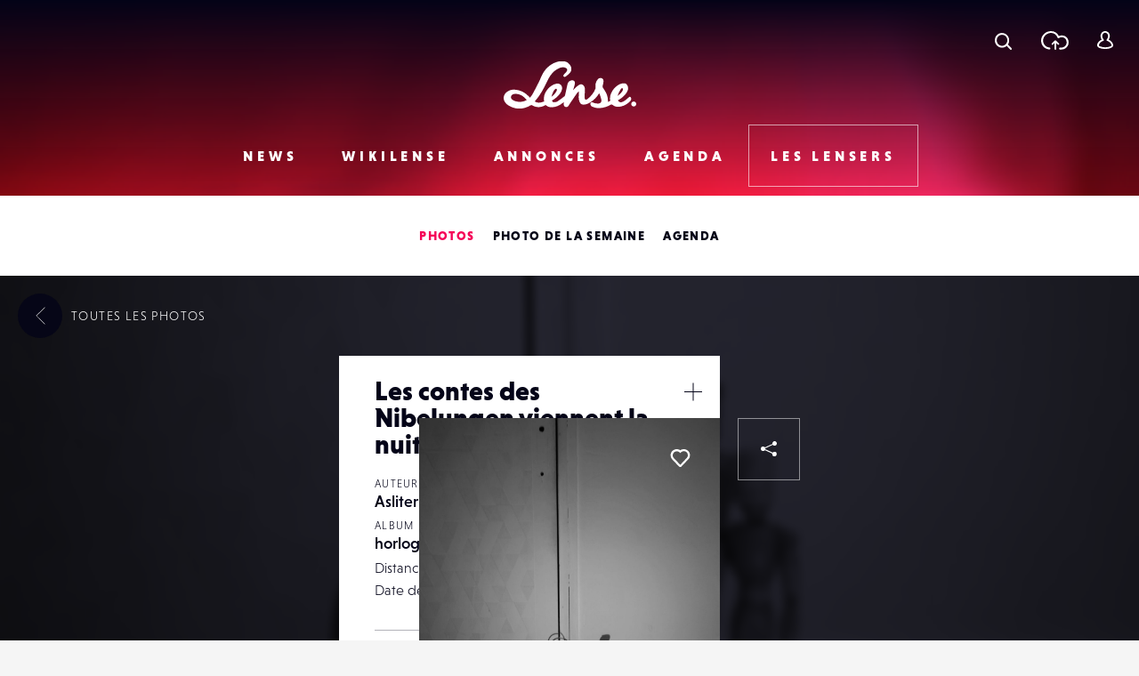

--- FILE ---
content_type: text/html; charset=UTF-8
request_url: https://www.lense.fr/wp-admin/admin-ajax.php
body_size: -72
content:
{"post_id":228418,"counted":false,"storage":[],"type":"post"}

--- FILE ---
content_type: text/html; charset=utf-8
request_url: https://www.google.com/recaptcha/api2/anchor?ar=1&k=6LehnQsUAAAAABNYyfLzUnaZTlkVTuZKBmGM04B1&co=aHR0cHM6Ly93d3cubGVuc2UuZnI6NDQz&hl=en&type=image&v=PoyoqOPhxBO7pBk68S4YbpHZ&theme=light&size=normal&anchor-ms=20000&execute-ms=30000&cb=u8mbcd35e3xk
body_size: 49382
content:
<!DOCTYPE HTML><html dir="ltr" lang="en"><head><meta http-equiv="Content-Type" content="text/html; charset=UTF-8">
<meta http-equiv="X-UA-Compatible" content="IE=edge">
<title>reCAPTCHA</title>
<style type="text/css">
/* cyrillic-ext */
@font-face {
  font-family: 'Roboto';
  font-style: normal;
  font-weight: 400;
  font-stretch: 100%;
  src: url(//fonts.gstatic.com/s/roboto/v48/KFO7CnqEu92Fr1ME7kSn66aGLdTylUAMa3GUBHMdazTgWw.woff2) format('woff2');
  unicode-range: U+0460-052F, U+1C80-1C8A, U+20B4, U+2DE0-2DFF, U+A640-A69F, U+FE2E-FE2F;
}
/* cyrillic */
@font-face {
  font-family: 'Roboto';
  font-style: normal;
  font-weight: 400;
  font-stretch: 100%;
  src: url(//fonts.gstatic.com/s/roboto/v48/KFO7CnqEu92Fr1ME7kSn66aGLdTylUAMa3iUBHMdazTgWw.woff2) format('woff2');
  unicode-range: U+0301, U+0400-045F, U+0490-0491, U+04B0-04B1, U+2116;
}
/* greek-ext */
@font-face {
  font-family: 'Roboto';
  font-style: normal;
  font-weight: 400;
  font-stretch: 100%;
  src: url(//fonts.gstatic.com/s/roboto/v48/KFO7CnqEu92Fr1ME7kSn66aGLdTylUAMa3CUBHMdazTgWw.woff2) format('woff2');
  unicode-range: U+1F00-1FFF;
}
/* greek */
@font-face {
  font-family: 'Roboto';
  font-style: normal;
  font-weight: 400;
  font-stretch: 100%;
  src: url(//fonts.gstatic.com/s/roboto/v48/KFO7CnqEu92Fr1ME7kSn66aGLdTylUAMa3-UBHMdazTgWw.woff2) format('woff2');
  unicode-range: U+0370-0377, U+037A-037F, U+0384-038A, U+038C, U+038E-03A1, U+03A3-03FF;
}
/* math */
@font-face {
  font-family: 'Roboto';
  font-style: normal;
  font-weight: 400;
  font-stretch: 100%;
  src: url(//fonts.gstatic.com/s/roboto/v48/KFO7CnqEu92Fr1ME7kSn66aGLdTylUAMawCUBHMdazTgWw.woff2) format('woff2');
  unicode-range: U+0302-0303, U+0305, U+0307-0308, U+0310, U+0312, U+0315, U+031A, U+0326-0327, U+032C, U+032F-0330, U+0332-0333, U+0338, U+033A, U+0346, U+034D, U+0391-03A1, U+03A3-03A9, U+03B1-03C9, U+03D1, U+03D5-03D6, U+03F0-03F1, U+03F4-03F5, U+2016-2017, U+2034-2038, U+203C, U+2040, U+2043, U+2047, U+2050, U+2057, U+205F, U+2070-2071, U+2074-208E, U+2090-209C, U+20D0-20DC, U+20E1, U+20E5-20EF, U+2100-2112, U+2114-2115, U+2117-2121, U+2123-214F, U+2190, U+2192, U+2194-21AE, U+21B0-21E5, U+21F1-21F2, U+21F4-2211, U+2213-2214, U+2216-22FF, U+2308-230B, U+2310, U+2319, U+231C-2321, U+2336-237A, U+237C, U+2395, U+239B-23B7, U+23D0, U+23DC-23E1, U+2474-2475, U+25AF, U+25B3, U+25B7, U+25BD, U+25C1, U+25CA, U+25CC, U+25FB, U+266D-266F, U+27C0-27FF, U+2900-2AFF, U+2B0E-2B11, U+2B30-2B4C, U+2BFE, U+3030, U+FF5B, U+FF5D, U+1D400-1D7FF, U+1EE00-1EEFF;
}
/* symbols */
@font-face {
  font-family: 'Roboto';
  font-style: normal;
  font-weight: 400;
  font-stretch: 100%;
  src: url(//fonts.gstatic.com/s/roboto/v48/KFO7CnqEu92Fr1ME7kSn66aGLdTylUAMaxKUBHMdazTgWw.woff2) format('woff2');
  unicode-range: U+0001-000C, U+000E-001F, U+007F-009F, U+20DD-20E0, U+20E2-20E4, U+2150-218F, U+2190, U+2192, U+2194-2199, U+21AF, U+21E6-21F0, U+21F3, U+2218-2219, U+2299, U+22C4-22C6, U+2300-243F, U+2440-244A, U+2460-24FF, U+25A0-27BF, U+2800-28FF, U+2921-2922, U+2981, U+29BF, U+29EB, U+2B00-2BFF, U+4DC0-4DFF, U+FFF9-FFFB, U+10140-1018E, U+10190-1019C, U+101A0, U+101D0-101FD, U+102E0-102FB, U+10E60-10E7E, U+1D2C0-1D2D3, U+1D2E0-1D37F, U+1F000-1F0FF, U+1F100-1F1AD, U+1F1E6-1F1FF, U+1F30D-1F30F, U+1F315, U+1F31C, U+1F31E, U+1F320-1F32C, U+1F336, U+1F378, U+1F37D, U+1F382, U+1F393-1F39F, U+1F3A7-1F3A8, U+1F3AC-1F3AF, U+1F3C2, U+1F3C4-1F3C6, U+1F3CA-1F3CE, U+1F3D4-1F3E0, U+1F3ED, U+1F3F1-1F3F3, U+1F3F5-1F3F7, U+1F408, U+1F415, U+1F41F, U+1F426, U+1F43F, U+1F441-1F442, U+1F444, U+1F446-1F449, U+1F44C-1F44E, U+1F453, U+1F46A, U+1F47D, U+1F4A3, U+1F4B0, U+1F4B3, U+1F4B9, U+1F4BB, U+1F4BF, U+1F4C8-1F4CB, U+1F4D6, U+1F4DA, U+1F4DF, U+1F4E3-1F4E6, U+1F4EA-1F4ED, U+1F4F7, U+1F4F9-1F4FB, U+1F4FD-1F4FE, U+1F503, U+1F507-1F50B, U+1F50D, U+1F512-1F513, U+1F53E-1F54A, U+1F54F-1F5FA, U+1F610, U+1F650-1F67F, U+1F687, U+1F68D, U+1F691, U+1F694, U+1F698, U+1F6AD, U+1F6B2, U+1F6B9-1F6BA, U+1F6BC, U+1F6C6-1F6CF, U+1F6D3-1F6D7, U+1F6E0-1F6EA, U+1F6F0-1F6F3, U+1F6F7-1F6FC, U+1F700-1F7FF, U+1F800-1F80B, U+1F810-1F847, U+1F850-1F859, U+1F860-1F887, U+1F890-1F8AD, U+1F8B0-1F8BB, U+1F8C0-1F8C1, U+1F900-1F90B, U+1F93B, U+1F946, U+1F984, U+1F996, U+1F9E9, U+1FA00-1FA6F, U+1FA70-1FA7C, U+1FA80-1FA89, U+1FA8F-1FAC6, U+1FACE-1FADC, U+1FADF-1FAE9, U+1FAF0-1FAF8, U+1FB00-1FBFF;
}
/* vietnamese */
@font-face {
  font-family: 'Roboto';
  font-style: normal;
  font-weight: 400;
  font-stretch: 100%;
  src: url(//fonts.gstatic.com/s/roboto/v48/KFO7CnqEu92Fr1ME7kSn66aGLdTylUAMa3OUBHMdazTgWw.woff2) format('woff2');
  unicode-range: U+0102-0103, U+0110-0111, U+0128-0129, U+0168-0169, U+01A0-01A1, U+01AF-01B0, U+0300-0301, U+0303-0304, U+0308-0309, U+0323, U+0329, U+1EA0-1EF9, U+20AB;
}
/* latin-ext */
@font-face {
  font-family: 'Roboto';
  font-style: normal;
  font-weight: 400;
  font-stretch: 100%;
  src: url(//fonts.gstatic.com/s/roboto/v48/KFO7CnqEu92Fr1ME7kSn66aGLdTylUAMa3KUBHMdazTgWw.woff2) format('woff2');
  unicode-range: U+0100-02BA, U+02BD-02C5, U+02C7-02CC, U+02CE-02D7, U+02DD-02FF, U+0304, U+0308, U+0329, U+1D00-1DBF, U+1E00-1E9F, U+1EF2-1EFF, U+2020, U+20A0-20AB, U+20AD-20C0, U+2113, U+2C60-2C7F, U+A720-A7FF;
}
/* latin */
@font-face {
  font-family: 'Roboto';
  font-style: normal;
  font-weight: 400;
  font-stretch: 100%;
  src: url(//fonts.gstatic.com/s/roboto/v48/KFO7CnqEu92Fr1ME7kSn66aGLdTylUAMa3yUBHMdazQ.woff2) format('woff2');
  unicode-range: U+0000-00FF, U+0131, U+0152-0153, U+02BB-02BC, U+02C6, U+02DA, U+02DC, U+0304, U+0308, U+0329, U+2000-206F, U+20AC, U+2122, U+2191, U+2193, U+2212, U+2215, U+FEFF, U+FFFD;
}
/* cyrillic-ext */
@font-face {
  font-family: 'Roboto';
  font-style: normal;
  font-weight: 500;
  font-stretch: 100%;
  src: url(//fonts.gstatic.com/s/roboto/v48/KFO7CnqEu92Fr1ME7kSn66aGLdTylUAMa3GUBHMdazTgWw.woff2) format('woff2');
  unicode-range: U+0460-052F, U+1C80-1C8A, U+20B4, U+2DE0-2DFF, U+A640-A69F, U+FE2E-FE2F;
}
/* cyrillic */
@font-face {
  font-family: 'Roboto';
  font-style: normal;
  font-weight: 500;
  font-stretch: 100%;
  src: url(//fonts.gstatic.com/s/roboto/v48/KFO7CnqEu92Fr1ME7kSn66aGLdTylUAMa3iUBHMdazTgWw.woff2) format('woff2');
  unicode-range: U+0301, U+0400-045F, U+0490-0491, U+04B0-04B1, U+2116;
}
/* greek-ext */
@font-face {
  font-family: 'Roboto';
  font-style: normal;
  font-weight: 500;
  font-stretch: 100%;
  src: url(//fonts.gstatic.com/s/roboto/v48/KFO7CnqEu92Fr1ME7kSn66aGLdTylUAMa3CUBHMdazTgWw.woff2) format('woff2');
  unicode-range: U+1F00-1FFF;
}
/* greek */
@font-face {
  font-family: 'Roboto';
  font-style: normal;
  font-weight: 500;
  font-stretch: 100%;
  src: url(//fonts.gstatic.com/s/roboto/v48/KFO7CnqEu92Fr1ME7kSn66aGLdTylUAMa3-UBHMdazTgWw.woff2) format('woff2');
  unicode-range: U+0370-0377, U+037A-037F, U+0384-038A, U+038C, U+038E-03A1, U+03A3-03FF;
}
/* math */
@font-face {
  font-family: 'Roboto';
  font-style: normal;
  font-weight: 500;
  font-stretch: 100%;
  src: url(//fonts.gstatic.com/s/roboto/v48/KFO7CnqEu92Fr1ME7kSn66aGLdTylUAMawCUBHMdazTgWw.woff2) format('woff2');
  unicode-range: U+0302-0303, U+0305, U+0307-0308, U+0310, U+0312, U+0315, U+031A, U+0326-0327, U+032C, U+032F-0330, U+0332-0333, U+0338, U+033A, U+0346, U+034D, U+0391-03A1, U+03A3-03A9, U+03B1-03C9, U+03D1, U+03D5-03D6, U+03F0-03F1, U+03F4-03F5, U+2016-2017, U+2034-2038, U+203C, U+2040, U+2043, U+2047, U+2050, U+2057, U+205F, U+2070-2071, U+2074-208E, U+2090-209C, U+20D0-20DC, U+20E1, U+20E5-20EF, U+2100-2112, U+2114-2115, U+2117-2121, U+2123-214F, U+2190, U+2192, U+2194-21AE, U+21B0-21E5, U+21F1-21F2, U+21F4-2211, U+2213-2214, U+2216-22FF, U+2308-230B, U+2310, U+2319, U+231C-2321, U+2336-237A, U+237C, U+2395, U+239B-23B7, U+23D0, U+23DC-23E1, U+2474-2475, U+25AF, U+25B3, U+25B7, U+25BD, U+25C1, U+25CA, U+25CC, U+25FB, U+266D-266F, U+27C0-27FF, U+2900-2AFF, U+2B0E-2B11, U+2B30-2B4C, U+2BFE, U+3030, U+FF5B, U+FF5D, U+1D400-1D7FF, U+1EE00-1EEFF;
}
/* symbols */
@font-face {
  font-family: 'Roboto';
  font-style: normal;
  font-weight: 500;
  font-stretch: 100%;
  src: url(//fonts.gstatic.com/s/roboto/v48/KFO7CnqEu92Fr1ME7kSn66aGLdTylUAMaxKUBHMdazTgWw.woff2) format('woff2');
  unicode-range: U+0001-000C, U+000E-001F, U+007F-009F, U+20DD-20E0, U+20E2-20E4, U+2150-218F, U+2190, U+2192, U+2194-2199, U+21AF, U+21E6-21F0, U+21F3, U+2218-2219, U+2299, U+22C4-22C6, U+2300-243F, U+2440-244A, U+2460-24FF, U+25A0-27BF, U+2800-28FF, U+2921-2922, U+2981, U+29BF, U+29EB, U+2B00-2BFF, U+4DC0-4DFF, U+FFF9-FFFB, U+10140-1018E, U+10190-1019C, U+101A0, U+101D0-101FD, U+102E0-102FB, U+10E60-10E7E, U+1D2C0-1D2D3, U+1D2E0-1D37F, U+1F000-1F0FF, U+1F100-1F1AD, U+1F1E6-1F1FF, U+1F30D-1F30F, U+1F315, U+1F31C, U+1F31E, U+1F320-1F32C, U+1F336, U+1F378, U+1F37D, U+1F382, U+1F393-1F39F, U+1F3A7-1F3A8, U+1F3AC-1F3AF, U+1F3C2, U+1F3C4-1F3C6, U+1F3CA-1F3CE, U+1F3D4-1F3E0, U+1F3ED, U+1F3F1-1F3F3, U+1F3F5-1F3F7, U+1F408, U+1F415, U+1F41F, U+1F426, U+1F43F, U+1F441-1F442, U+1F444, U+1F446-1F449, U+1F44C-1F44E, U+1F453, U+1F46A, U+1F47D, U+1F4A3, U+1F4B0, U+1F4B3, U+1F4B9, U+1F4BB, U+1F4BF, U+1F4C8-1F4CB, U+1F4D6, U+1F4DA, U+1F4DF, U+1F4E3-1F4E6, U+1F4EA-1F4ED, U+1F4F7, U+1F4F9-1F4FB, U+1F4FD-1F4FE, U+1F503, U+1F507-1F50B, U+1F50D, U+1F512-1F513, U+1F53E-1F54A, U+1F54F-1F5FA, U+1F610, U+1F650-1F67F, U+1F687, U+1F68D, U+1F691, U+1F694, U+1F698, U+1F6AD, U+1F6B2, U+1F6B9-1F6BA, U+1F6BC, U+1F6C6-1F6CF, U+1F6D3-1F6D7, U+1F6E0-1F6EA, U+1F6F0-1F6F3, U+1F6F7-1F6FC, U+1F700-1F7FF, U+1F800-1F80B, U+1F810-1F847, U+1F850-1F859, U+1F860-1F887, U+1F890-1F8AD, U+1F8B0-1F8BB, U+1F8C0-1F8C1, U+1F900-1F90B, U+1F93B, U+1F946, U+1F984, U+1F996, U+1F9E9, U+1FA00-1FA6F, U+1FA70-1FA7C, U+1FA80-1FA89, U+1FA8F-1FAC6, U+1FACE-1FADC, U+1FADF-1FAE9, U+1FAF0-1FAF8, U+1FB00-1FBFF;
}
/* vietnamese */
@font-face {
  font-family: 'Roboto';
  font-style: normal;
  font-weight: 500;
  font-stretch: 100%;
  src: url(//fonts.gstatic.com/s/roboto/v48/KFO7CnqEu92Fr1ME7kSn66aGLdTylUAMa3OUBHMdazTgWw.woff2) format('woff2');
  unicode-range: U+0102-0103, U+0110-0111, U+0128-0129, U+0168-0169, U+01A0-01A1, U+01AF-01B0, U+0300-0301, U+0303-0304, U+0308-0309, U+0323, U+0329, U+1EA0-1EF9, U+20AB;
}
/* latin-ext */
@font-face {
  font-family: 'Roboto';
  font-style: normal;
  font-weight: 500;
  font-stretch: 100%;
  src: url(//fonts.gstatic.com/s/roboto/v48/KFO7CnqEu92Fr1ME7kSn66aGLdTylUAMa3KUBHMdazTgWw.woff2) format('woff2');
  unicode-range: U+0100-02BA, U+02BD-02C5, U+02C7-02CC, U+02CE-02D7, U+02DD-02FF, U+0304, U+0308, U+0329, U+1D00-1DBF, U+1E00-1E9F, U+1EF2-1EFF, U+2020, U+20A0-20AB, U+20AD-20C0, U+2113, U+2C60-2C7F, U+A720-A7FF;
}
/* latin */
@font-face {
  font-family: 'Roboto';
  font-style: normal;
  font-weight: 500;
  font-stretch: 100%;
  src: url(//fonts.gstatic.com/s/roboto/v48/KFO7CnqEu92Fr1ME7kSn66aGLdTylUAMa3yUBHMdazQ.woff2) format('woff2');
  unicode-range: U+0000-00FF, U+0131, U+0152-0153, U+02BB-02BC, U+02C6, U+02DA, U+02DC, U+0304, U+0308, U+0329, U+2000-206F, U+20AC, U+2122, U+2191, U+2193, U+2212, U+2215, U+FEFF, U+FFFD;
}
/* cyrillic-ext */
@font-face {
  font-family: 'Roboto';
  font-style: normal;
  font-weight: 900;
  font-stretch: 100%;
  src: url(//fonts.gstatic.com/s/roboto/v48/KFO7CnqEu92Fr1ME7kSn66aGLdTylUAMa3GUBHMdazTgWw.woff2) format('woff2');
  unicode-range: U+0460-052F, U+1C80-1C8A, U+20B4, U+2DE0-2DFF, U+A640-A69F, U+FE2E-FE2F;
}
/* cyrillic */
@font-face {
  font-family: 'Roboto';
  font-style: normal;
  font-weight: 900;
  font-stretch: 100%;
  src: url(//fonts.gstatic.com/s/roboto/v48/KFO7CnqEu92Fr1ME7kSn66aGLdTylUAMa3iUBHMdazTgWw.woff2) format('woff2');
  unicode-range: U+0301, U+0400-045F, U+0490-0491, U+04B0-04B1, U+2116;
}
/* greek-ext */
@font-face {
  font-family: 'Roboto';
  font-style: normal;
  font-weight: 900;
  font-stretch: 100%;
  src: url(//fonts.gstatic.com/s/roboto/v48/KFO7CnqEu92Fr1ME7kSn66aGLdTylUAMa3CUBHMdazTgWw.woff2) format('woff2');
  unicode-range: U+1F00-1FFF;
}
/* greek */
@font-face {
  font-family: 'Roboto';
  font-style: normal;
  font-weight: 900;
  font-stretch: 100%;
  src: url(//fonts.gstatic.com/s/roboto/v48/KFO7CnqEu92Fr1ME7kSn66aGLdTylUAMa3-UBHMdazTgWw.woff2) format('woff2');
  unicode-range: U+0370-0377, U+037A-037F, U+0384-038A, U+038C, U+038E-03A1, U+03A3-03FF;
}
/* math */
@font-face {
  font-family: 'Roboto';
  font-style: normal;
  font-weight: 900;
  font-stretch: 100%;
  src: url(//fonts.gstatic.com/s/roboto/v48/KFO7CnqEu92Fr1ME7kSn66aGLdTylUAMawCUBHMdazTgWw.woff2) format('woff2');
  unicode-range: U+0302-0303, U+0305, U+0307-0308, U+0310, U+0312, U+0315, U+031A, U+0326-0327, U+032C, U+032F-0330, U+0332-0333, U+0338, U+033A, U+0346, U+034D, U+0391-03A1, U+03A3-03A9, U+03B1-03C9, U+03D1, U+03D5-03D6, U+03F0-03F1, U+03F4-03F5, U+2016-2017, U+2034-2038, U+203C, U+2040, U+2043, U+2047, U+2050, U+2057, U+205F, U+2070-2071, U+2074-208E, U+2090-209C, U+20D0-20DC, U+20E1, U+20E5-20EF, U+2100-2112, U+2114-2115, U+2117-2121, U+2123-214F, U+2190, U+2192, U+2194-21AE, U+21B0-21E5, U+21F1-21F2, U+21F4-2211, U+2213-2214, U+2216-22FF, U+2308-230B, U+2310, U+2319, U+231C-2321, U+2336-237A, U+237C, U+2395, U+239B-23B7, U+23D0, U+23DC-23E1, U+2474-2475, U+25AF, U+25B3, U+25B7, U+25BD, U+25C1, U+25CA, U+25CC, U+25FB, U+266D-266F, U+27C0-27FF, U+2900-2AFF, U+2B0E-2B11, U+2B30-2B4C, U+2BFE, U+3030, U+FF5B, U+FF5D, U+1D400-1D7FF, U+1EE00-1EEFF;
}
/* symbols */
@font-face {
  font-family: 'Roboto';
  font-style: normal;
  font-weight: 900;
  font-stretch: 100%;
  src: url(//fonts.gstatic.com/s/roboto/v48/KFO7CnqEu92Fr1ME7kSn66aGLdTylUAMaxKUBHMdazTgWw.woff2) format('woff2');
  unicode-range: U+0001-000C, U+000E-001F, U+007F-009F, U+20DD-20E0, U+20E2-20E4, U+2150-218F, U+2190, U+2192, U+2194-2199, U+21AF, U+21E6-21F0, U+21F3, U+2218-2219, U+2299, U+22C4-22C6, U+2300-243F, U+2440-244A, U+2460-24FF, U+25A0-27BF, U+2800-28FF, U+2921-2922, U+2981, U+29BF, U+29EB, U+2B00-2BFF, U+4DC0-4DFF, U+FFF9-FFFB, U+10140-1018E, U+10190-1019C, U+101A0, U+101D0-101FD, U+102E0-102FB, U+10E60-10E7E, U+1D2C0-1D2D3, U+1D2E0-1D37F, U+1F000-1F0FF, U+1F100-1F1AD, U+1F1E6-1F1FF, U+1F30D-1F30F, U+1F315, U+1F31C, U+1F31E, U+1F320-1F32C, U+1F336, U+1F378, U+1F37D, U+1F382, U+1F393-1F39F, U+1F3A7-1F3A8, U+1F3AC-1F3AF, U+1F3C2, U+1F3C4-1F3C6, U+1F3CA-1F3CE, U+1F3D4-1F3E0, U+1F3ED, U+1F3F1-1F3F3, U+1F3F5-1F3F7, U+1F408, U+1F415, U+1F41F, U+1F426, U+1F43F, U+1F441-1F442, U+1F444, U+1F446-1F449, U+1F44C-1F44E, U+1F453, U+1F46A, U+1F47D, U+1F4A3, U+1F4B0, U+1F4B3, U+1F4B9, U+1F4BB, U+1F4BF, U+1F4C8-1F4CB, U+1F4D6, U+1F4DA, U+1F4DF, U+1F4E3-1F4E6, U+1F4EA-1F4ED, U+1F4F7, U+1F4F9-1F4FB, U+1F4FD-1F4FE, U+1F503, U+1F507-1F50B, U+1F50D, U+1F512-1F513, U+1F53E-1F54A, U+1F54F-1F5FA, U+1F610, U+1F650-1F67F, U+1F687, U+1F68D, U+1F691, U+1F694, U+1F698, U+1F6AD, U+1F6B2, U+1F6B9-1F6BA, U+1F6BC, U+1F6C6-1F6CF, U+1F6D3-1F6D7, U+1F6E0-1F6EA, U+1F6F0-1F6F3, U+1F6F7-1F6FC, U+1F700-1F7FF, U+1F800-1F80B, U+1F810-1F847, U+1F850-1F859, U+1F860-1F887, U+1F890-1F8AD, U+1F8B0-1F8BB, U+1F8C0-1F8C1, U+1F900-1F90B, U+1F93B, U+1F946, U+1F984, U+1F996, U+1F9E9, U+1FA00-1FA6F, U+1FA70-1FA7C, U+1FA80-1FA89, U+1FA8F-1FAC6, U+1FACE-1FADC, U+1FADF-1FAE9, U+1FAF0-1FAF8, U+1FB00-1FBFF;
}
/* vietnamese */
@font-face {
  font-family: 'Roboto';
  font-style: normal;
  font-weight: 900;
  font-stretch: 100%;
  src: url(//fonts.gstatic.com/s/roboto/v48/KFO7CnqEu92Fr1ME7kSn66aGLdTylUAMa3OUBHMdazTgWw.woff2) format('woff2');
  unicode-range: U+0102-0103, U+0110-0111, U+0128-0129, U+0168-0169, U+01A0-01A1, U+01AF-01B0, U+0300-0301, U+0303-0304, U+0308-0309, U+0323, U+0329, U+1EA0-1EF9, U+20AB;
}
/* latin-ext */
@font-face {
  font-family: 'Roboto';
  font-style: normal;
  font-weight: 900;
  font-stretch: 100%;
  src: url(//fonts.gstatic.com/s/roboto/v48/KFO7CnqEu92Fr1ME7kSn66aGLdTylUAMa3KUBHMdazTgWw.woff2) format('woff2');
  unicode-range: U+0100-02BA, U+02BD-02C5, U+02C7-02CC, U+02CE-02D7, U+02DD-02FF, U+0304, U+0308, U+0329, U+1D00-1DBF, U+1E00-1E9F, U+1EF2-1EFF, U+2020, U+20A0-20AB, U+20AD-20C0, U+2113, U+2C60-2C7F, U+A720-A7FF;
}
/* latin */
@font-face {
  font-family: 'Roboto';
  font-style: normal;
  font-weight: 900;
  font-stretch: 100%;
  src: url(//fonts.gstatic.com/s/roboto/v48/KFO7CnqEu92Fr1ME7kSn66aGLdTylUAMa3yUBHMdazQ.woff2) format('woff2');
  unicode-range: U+0000-00FF, U+0131, U+0152-0153, U+02BB-02BC, U+02C6, U+02DA, U+02DC, U+0304, U+0308, U+0329, U+2000-206F, U+20AC, U+2122, U+2191, U+2193, U+2212, U+2215, U+FEFF, U+FFFD;
}

</style>
<link rel="stylesheet" type="text/css" href="https://www.gstatic.com/recaptcha/releases/PoyoqOPhxBO7pBk68S4YbpHZ/styles__ltr.css">
<script nonce="m07AMpKXn952iFN-bSxPPw" type="text/javascript">window['__recaptcha_api'] = 'https://www.google.com/recaptcha/api2/';</script>
<script type="text/javascript" src="https://www.gstatic.com/recaptcha/releases/PoyoqOPhxBO7pBk68S4YbpHZ/recaptcha__en.js" nonce="m07AMpKXn952iFN-bSxPPw">
      
    </script></head>
<body><div id="rc-anchor-alert" class="rc-anchor-alert"></div>
<input type="hidden" id="recaptcha-token" value="[base64]">
<script type="text/javascript" nonce="m07AMpKXn952iFN-bSxPPw">
      recaptcha.anchor.Main.init("[\x22ainput\x22,[\x22bgdata\x22,\x22\x22,\[base64]/[base64]/[base64]/bmV3IHJbeF0oY1swXSk6RT09Mj9uZXcgclt4XShjWzBdLGNbMV0pOkU9PTM/bmV3IHJbeF0oY1swXSxjWzFdLGNbMl0pOkU9PTQ/[base64]/[base64]/[base64]/[base64]/[base64]/[base64]/[base64]/[base64]\x22,\[base64]\\u003d\x22,\[base64]/CvcKcQVwow5TCsMK4wrZBJcO3wqJ1YjTCrGA8w4nCkMO8w5TDvFk+cw/CgHtBwqkDF8OowoHCgwnDusOMw6EhwroMw69Kw5IewrvDhMOXw6XCrsOhPcK+w4d3w4nCpi4lS8OjDsKpw4bDtMKtwrjDnMKVaMKTw4rCvydxwr1/wptteA/DvVbDoAVsSSMWw5tmA8OnPcKQw6dWAsKFIcOLagkDw67CocK9w7PDkEPDmivDin5nw65OwpZDworCkSR1wrfChh86F8KFwrNhwq/CtcKTw6YiwpIsLMKsQETDjlRJMcK/BiMqwo/CocO/[base64]/DoEzCpsKow4kiX1FUw7jCncO2woYXw4XDsVTDvDfDl2Adw7bDocKKw7vDlMKSw47CtzACw5wheMKWGWrCoTbDnHAbwo4MJmUSLcKYwolHOW8Ab0HCrh3CjMKuOcKCYm/CliA9w69uw7TCk3Ndw4IeWSPCm8KWwqVcw6XCr8Osc0QTwofDhsKaw758KMOmw7pWw6TDuMOcwr0cw4Raw7/[base64]/Di8OFGmTDucKZw4AHTinDi8KVw4FVXcKcVhXDj25PwpJ8wr3DtsOGU8O7wobCusKrwpnClmx+w4HCkMKoGRPDgsKUw7JUEsKwKR0fJMK/cMOSw4zDnkIXFMOwc8O4w6fCkjPCkcOST8OmCi/Ck8KIBMKdw6AxUjwoasK4IcKBw6vCpsK2woVbQMKdQcOsw55nw4vDq8K+Q2nDoR0EwrhZEy1/w4XDrgzChMOjRGxOwqUOKGbDh8KhwoDDm8OewqTCtcKIwoLDlnExwpLCg1fCjMO2wrckaifDpcOuwqHCiMKewrprwqfDjTgHDEbDoj7CjGgMVGTDii4JwqbCng9bAsOTC1hjQMKtwr/ClcOew7LDimoKQcK7DMKTbcOiw7UXA8KmUcKnwq7DnW7CuMOSwrpewr/ChRJZPkzCv8OnwrErM08Zw7ZHw68rEcKfw7DCjmQVw6M+LwTCsMKZw4R5w6vDqsOIaMKJfQR8JR54dcO6wqXCs8KsXUBbwqUpw6bDmMOaw6czw5rDnQsbw6LCmhHCuE3CksKMwp4owqfCiMKdwodWw7PDp8Oxw4DDr8OqYcOeAV/DmVIDwrrCncKwwqFCwrHDqsK4w5spPRbDmcOew6tSwpFwwoLCmQxJw7hLw43CiE9YwrB2G3PCocKiw6skKnQmwo3CkcOwPQ1MKsKAwogqwpdvLAdxc8OcwoxdPUM/YjASwqRRXsOCw5EMwpErw5XCvcKIw5l9P8KsV0nDssOEw77DssKrw6dHBsO/c8KMw6bCjCUzHcKKw7zCqcKhwrcgw5HDgzlIJ8Kqfk4JDcOEw4IIP8OzWMOQJ2fCtWsHY8K2UzLCgMO1CHPCi8Kdw7vDksKNFcOGwpbDqEXCh8KKw43DjDjDh0PCkMOaDsKSw4k5FhJXwosUMBsYw5/CusKSw5TDoMKZwp/Dn8OYwpdQZcOaw7jCh8Onw4NhTDXChFU3FQJlw48pw5lIwq/[base64]/Ds8OZVgXCn8KLV8Osw4BQwrHCh8KmwqtSGsO3bsKHwrIiwqfCisKeSEDDusKFw77Dq10Rwqk0ZcKMwpZEcVHDuMK0Nkhjw4rCt2VMwp/DkG3CvRLDozfCtgpUwq/DicKTwrnCjMOwwp1yTcOWbsO7X8K/[base64]/[base64]/DszlNwoZFGxlbwovDjcKBIMOTw4Efw4bDh8O8wpvCmQ1PKsKiaMOmOxPDikjCqMOSwoLDjMK7wrzDtMOJBTRsw6x8DgxDWcOPVg3Ct8OYbcKOYsKEw5bCqkHDmyAWwoB3w65Sw7/DrmsdTcOywqrDmwhdwroBNsKMwprCnMO7w4BJGMKfKiA2w7jDgsKdQ8O8UMK+a8OxwqEPw7PCiHM6w6QrPUE7wpTDrcO/wr3DhUpvIMOKw7XCrcK9YcKQMMOARiJnw79Sw73CncK5w4vChsObIMO2w5ljwoUXSMK/wqHClUxwbMOGFsKywpNjOHXDjk/Dh3vDpmbDlcKTw4pQw6jCtMO8w50FDhHDvBTDuyV8w7YmXmHCnHTCvsKnw5JQKFwJw6/CvMKvwoPChMOdEQEgw6QSwp1xECZYScKtejPDrcOjw53Cg8KiwqXCkcOdwp7CqmjCm8KzOHHChj4pRVB5worClsORLsK7LsKXA1nDqcK0w6kHYcKgBDwocsOtU8OkfgTCuV/DjMOhwrvDhMOVdcO2wp/[base64]/[base64]/w6XCikJecGTDqMOFfcK+wrpBWFvCl8KYHj8Hwqcqeg1eBBoVw5vClMK/[base64]/woxUJMKkQycrw4slw4vCqVrDlMKxw4E+wpPDs8KIC8KeJ8KWYyFvwrlzD3bDjMKXLEdBw6TClsK2f8OVADnCtXjCiSYVU8KCE8OmacOGJsOTesOtYMKqw67CoDjDhHPDksKEQn7Cg1LDpsKte8K/w4DDoMOEw5w9w7TCiW1VGXDCjcOMw4PDjxbCj8OvwrdCd8OmBsObFcKdw5VLwp7DuEXDq3LChl/DuxjDmy3DsMOWwqxTw4bDjsOZwpBYw6lRwrVpw4UDw6HClcKYah/DoCzChXrCj8OXcsOQQsKGVsOiQsOwO8KsaCh8fg/CtsOnP8OBwrUTEiYyD8ONwrxfL8OBIcOdNsKZwpbDisOuwokidcOoSA/ChQfDkHnCgmDCkklgwqkiYXAmcMKbwqLCrV/DuSgvw6vCglzDtMOGLcKawrFZwo/Do8ObwpocwqbDkMKSwpZewpJGw5LDj8Kaw6fCuj7Dvz7Dn8O2NxDDj8KCIsOCwoTCkHLDr8Kqw6JdLMKiw4IxJ8Ode8Kpwq40NsOKw4fDm8OxfBTCkHLDh3QZwocqX3lOJQDDt1fCscOYJSZTw60BwpBTw5/[base64]/DkHwOBgHDr8OHwpZZw75cw6/CjGrCh8OaYMOIwrgLB8O/DsKEwqPDvkkTa8OBdW7CjyPDj2wYbMOxwrXDmUExbMK1w7x+OMKEHx7CtsKYYcKiUsK+SATCvMOCSMOqH05TQ0TDuMOKEsKXwp1vCzZow4UhQ8Kkw6/CtcOrG8KawoNgaEnDnHHCmExKGcKeL8KCw7XDj3jDjcKWCsKDI1PCncKADEcWOxvCohXDicO3w6/[base64]/CqsO6wp/ClsKdw4wKwopZRRcXB8Klw5fCvzTDjE9gAnfCusOTfcOewrbDjsKuw7PDuMKAw6XCkwJ7wrpEDcKZa8OBw7/[base64]/DlgHDpcO0M0dFC04vVcK4woDDnVBYOAU6w5fCvcOiOsKpw78KMsOJFnAoElnCjMK8Wx3CqyV5YsO7w4nChcKtTcKLLcKRcjPDksOpw4TDkS/CoT5rQcKiwrrDu8Oaw79bw6Vew5DChmnDtClsCMOmw5fCkcOMDBN4esKew7hIwrfDqmPDvMK/VhtPw5Iewqk/[base64]/DpsKQYmTDlcKaP2LCoAV/[base64]/eADDtU/[base64]/[base64]/CjG7Ck8Osw5bDpFjCkcKYwq86On7CgMKaBMKoU2xXw7Vswo/ChsKqwrPCosK+w5F4fsOgw79NWcOmYlxAT3bCgyjCuibDlsOYw7nCp8Ksw5bCkF9AKsOAagfDqcO1wrp2PjTDvlrDu37DhcKVwpLCt8Kpw7F6P1bCiTDDoWBWEMK7woPDuC3CvEDCvz5gDMK/w6koKRggCcKawqFNw7jCoMOGw7ZKwpjDqXodwobCoU/CpcK3w6pHP17CozTCgmbClDzDnsOTwoB/wrnCkHxVEsKYMATDgjtxAiLCkSXDvcO2w4nCtMOLwrjDjAHCmHs8ZMOow4jCq8Oae8KXw711w5HDvMOfwqp/wq84w5JfK8O5w65rd8OawqMJw5dOS8Kvwqtxw47DiE5uwoDDt8O0LXbCtjJZOQfCksOMR8OTwoPCncOJwo1VK2HDocOKw6vCmcKnP8KUEUXDsVFIw7oow7zClcKOwqLCkMORWcKcw45iwr87wqrCgMOBQ2Z/QGl5wrJswoopwr/CvMKMw7/[base64]/CljZWwoRndcOVw6nDtsK1HXRrwo5TCg3CkRXDsMKRw70Kwr5Fw5LDpkHCicKTwrDDjcOAVEQvw7fCukTCkcO2fTHDnsOzEsOuwpjCjWXCsMKGEMOLZzzDqHRLw7DDqMOLEsKPwr/[base64]/DhcK/SsKCw6BgelzDhVp8ehrDqcOVw6bCv3LCti/DhmvCisObLhVwcMKMQCBqwpU8wrzCusO7C8KdNcKHASJRw7XCmloPecK2w6bCnMKLBsK4w5fDlcO5A29ECMOrG8KYwofCpnfDqcKFLG7ClMOGWCDDisOrdz49wrZuwokAwqjCuXvDtsKvw5ETdMOjFsOXFsK/fMOsBsO4fMKmBcKYwrUFw4gawpEYwox0BMKVc2nCtMKSYChlHgc+AMKQa8KsT8KHwqlmeG/Cgl7CvH/Ds8OCw58nSjTDgcO4wp3ChsOzw4jCuMOPw5UibcOCD004wp/CpcKxdy3CrgJtL8KHem3DtMKMw5VHF8K1w75hw5bDisKqNTAQwp/CmsKCOlsXw57DoSzDsWTDk8O2McOvAQkSw7rDpTnDiwXDqzI9w4hQNcOewoTDlAhjwqhlwoswRsO1woE3GQ/DiATDv8KHwrhjNcOCw6lEw7BmwqA8w45awrkWw4LCk8KKKAfCr3h1w5Ruwr3CpXHDo01bwqZOw71ewqoow53Dgw0ZNsKTS8Kqwr7CvsK1w7A5woLDjcOowo7DnkAqwrVyw5zDrCXCoUfDjULCiiDCjcO3w7HDnMOTX096wrAnwqfDmE/[base64]/DjzB1w6dHJHHDjCjCrcKcThPDmcKBwqU3L3lZJ8KGO8KMwo7DpMKVwrXDpW5cdRHCvcOEPMOcwpAGRSHChcKWw6/CpgcyWwrDkcOMWcKHwrLCjC9cwrNBwoDCocOMZ8Ozw4fCpGPClzgZw7PDhg1twpjDmsK/wrPDlMKfbMOgwrbCjGLClkzCp090w5DDk3TDrMKbH3YnecO+w4LDuBNiPkDDncOLOsKhwovDkgLDhcOtBsO6AG1LTsOSWMO9YzIPQcOIJMKbwp/CncKnwpjDohJew6NYw6XDlMOqKMKNTMKLKcOBB8OIUsKZw5DCpEjComPDpHBLO8Kqw6rCmcK8wo7CvMKnYsOvwrbDlW8XAxrCmSHDhTNvLcKrw53DuwTDrXY+NMKwwrltwpNJRWPChAkwUcK8wq/[base64]/CtAvDk8OSHsKrw53DisOTI8OUw6MeHsK4w7hNw7ccw5vCj8KcIW4OwojDnsOxw5APwqjCgw7DmcOTOD/[base64]/wqJZQ8KMVcOdUMK7wq5dw6HDkcKPw7sDw6AlAMKzwpXComPCskt9wr/Cs8K+GcKKwqZsLHbCjRHCu8OPHcOwBcOnOgfCm2gnCMKFw4HCi8O2woxlwq/[base64]/w6/DjUzDrcO4w7PDhMOFw7tmC8O3wrYiw74Bwo0pOcOYZ8OQwrzDhMK/w5/Dh3jDpMOUw7HDpcKgw48HfCw9wqbChw7DpcKLZkJUTMOfaCVlw47DhsOew5jDsyt0wp47w7hmwpfCu8O9OBQ+woLDgMOKQcO7w6NCOQjCjcOkCDMzw694TMKTwoTDgCfCokrCmcKCPUzDqcOhw4XDkcOQTUzCvsOgw54qZm/Dg8KQwopSwrzCqHVkQl/[base64]/CsKZw6E/[base64]/wqDDscOHK8O7wr5eQiDChHrDnsKTSAAmwq8TLsOedjDDh8KxaxptwpjDucKkfVVWasOowoUSDVR3PcKYOUnCqwrDgyx3Wl/DpnoJw6pIwowAACcIX3XDjMOBwqtKW8OlJhl6E8KtY0FewpsMw53DrFFAHkbClwLDp8KtZcKrwqPCvlgzfMOgwoIPe8KlCH7DgigRPUtWJV3CjsOPw7DDkcK/wrnDmsOhYMKcYGoaw5/CnWwXwqcwW8KnQHLChcKVwqzChMOEwpDDg8OAMcKMMMO3w5/CuwXCicKww45/VWJVwobDgcOqc8OhOMKSQcKHwrY8Mh4lWURsfELDmi3DvEnCq8Kvw67CjC3DusOzRcKHW8OAMhAjwo0POUkvw5MhwrfCg8OQwqBfcQfDt8OLwp3Cv0XDicOPw7lJWMOGw5h3PcOhOjfCjQcZwqU/[base64]/[base64]/B3rCi8KRbMKGw6kaw7oXw5Uaw6TDnsKwwpDDomFPD3fDgMOiw6/CtMOKwp/DsHNRw5R0woLDk1LCr8KCXcKnwqLCnMKITsO3DkorOsKqwovClBDClcOzQsKKwopgw40Ww6XDrcOnw6bDjl7Cn8K9LcKTwqvDlcKmVcKyw7kAw5kQw5RMGMO0woBrwqkdbFTCpmXDu8OFdsOiw5jDqFbCpwNYW1jDisOIw4/DicO7w5nCnsOSwoXDg3/CpBoxwoJgw6TDscK+wpfDnsOQwobCpyvDuMOlCw9mKwV0w7PDswnDisOvacOGOcONw6TCvMORRMKqw6vCk3TDvsO+aMK3JDfDsw4YwrVXw4Z0QcOhw73CiTw4w5ZhORExwoPChDTCiMKfHsO1wr/[base64]/WETCk04AAcOFFFLDjsOrOMKhdRU5W0DDjcOiHldBw6zCt1DCmsO9fjjDrcKcCGNqw4lFwrQZw6kpw6xpXcOqPEHDlsKRB8OILGZZwp/DhBDCpMOjw4gEw4ELYMORw4ttw79WwqfDu8O0wqkrEX5Qw7zDsMK/csK7bwjDmBNUwrvCpMK6w6MOLBt3w4TDvcOdchRawq3Dj8KPZsObwqDDu0R8cWXCvMOIcMK8w4vDtSbCjsOzwq/CmcOUZGp/[base64]/DsGYMwr/DnsK7OAzDswDDhsO4w4o5wrnDtnDCrMOFLcKGYQYVPMKSe8K3AC/DrjrDqE4UWMKAw7rCicK4wpTDilPDm8O6w4jDv03CjxhRw5xtw7I/wo9Bw5zDg8Kew6rDu8OHw4oiankML3/CoMOOwqANSMKhXWNYwqECw5HDhMKBwrYdw5tqwr/[base64]/CusKFw7ETRznDsWxewpvCh8KlwpnDs8K/w7/DtsOcw7UOwq7CkTfCnsKzVcOFwoBew7t1w6YULsOpUwvDlUp3w47CjcOWTHvCiwJbwoYjM8OVw4vDgmPCgcKCSgTDhMK2c07DmcKrHi/ChCHDiT4+ccKmw6cjw4jDqBXDsMKXwqLDqsObTsOtwox2wprDn8OKwpYHw4XCqMKpcsONw4gJQsO5VBp0w5HCs8KPwoEzOFXDpRHCqQ0UVAZDw6nCtcOjwoPDo8KUW8OSw4LDmBFlL8KYwp05wpvCpsKVewnDv8KRwq3CnC8/wrTCtE90w5weJ8KMw44bKMO5TcKKDMOaDcOaw6HDtETCg8OpWTMjNGjCrcOxSMORTWMBaEMuw6pxw7UydMKZwpwPaQ5VB8O+ecOTw63CuSPCl8Orwp/[base64]/CtcO4DMO0WETDtMOAJcKQH8O/w4Msw41pw68oQGPCvG7CpXDCnMOEDllOCyfCqkk1wrcjeQfChMK7bCxGL8O2w4x3w6zCs2/DuMKCw41bwofDl8OvwrZCFsO/wqZ9w7DCqcOOYRHCixrDvMKzwrVEWFTCnMOvYFPDncOXQMKQex5IbsK7wr3DsMKya1jDmcOdwrMMSRjDnMOvEnbCucKzf1vDp8K3wqI2wpfDoGHCiiFbwqUADcOMwrMcwq8/[base64]/DsMKtaxgiwrzDscKVw5HDnhFVS8Kmw7RIw7Q/LsOLDMO3ccKqwpAxb8OCRMKCZsOhwozCpMKWR1EuUjx/[base64]/DosOIT8OBAMOgwrbDmWfCs24nf0bCrcOlwpTDjcKwAljDvMOJwrfCkWZwR0fCsMOAX8KcGHHDg8O+AcOPOQTDjsKeXsKNa1DDjcKDB8KAw7QUw7YFwqPCl8OSRMKYw4l7w4R0c07CtsORYcKCwq/Dq8O0wqhLw7bCpcOkU0URwofDp8O6wppow5bCq8KPwp1Cwr3Cs3TCoX9WM0RGw40dw6zCvlfCnSrCvmNPbVYQbMOCPsOGwqrChAHDpg3CmcK5cF8nVcKMXSpgw5MXWEpjwqghwpLCh8Kww4PDgMOxVQJJw5XCgMOPw6w5CcKnGDrCgcOkwoogwokmfTbDnMO9BApaMR/CrC7ClTA/w5kNwrcTNMOLwolbf8OWw44ffsOHwpcKD30jHRRUwo3CnDExdlHCi2dWH8KLUgw/H1xPWTFmfMOHw7DCpMOAw4Vrw6A8QcKTF8O0wrt9wpHDhcOEMCIKDnbCnsONwoZMeMO9wq7Cikxdw6LDnh/ChMKHEcKUw65KJ0xkEiMewpxoJlHDo8OSecK1fsKoVMO3wpDDo8OlXm5/LAXCiMOKR13Crl/Dp1MBw4ZuW8OVw59nw5fChVNsw7HCusOewqlaGsKSwqzCtWrDlsKzw5BPAAwrwrDCmMOlwqDDqycpVn8bOXTCr8Kxwq/CpcOkwoN/[base64]/CpHljeTJjG8Kkw7/DmgLCjcOBw6QXS01Wwq1CLMK0ZMOTwqVvGVA8KcKjwqUjTFdQZjzDoQfCpMOkZMO+w7A+w5JeV8OZw4E9C8OxwqYGRyjCjMKSAcO+w4fDsMKfwonClATCqcOrw4lfXMOEEsKIOhjCkjXCnsOCME/DlsKnBMKUHl7Dj8OWJzsSw5HCjcKaKMOhYXLCvBfCi8K8wpTCgm8rUUo9wo8iwq8Hw7jCnWLCvsKjwrXDkUcERQVMwogmVFRlbhrDg8OTPsKyZG51HhDDtMKtAEXDhcKhf2zDjsO+AcKqw5Apwr1ZS1HClMKcwp/DpMOOw6bDusOjw6LCgsO7wqHCscOgc8OiPSbDj2rCisOuR8K8wrIHCgxPEBvDiwEgVl7CjCl8w7Q5Y2VyPMOewrrDisO1w63ClULCsCHCmmMiH8O4cMKTw5piIFLDmQ5fw4wpwonCsBUzwpbClh7CjF4dGG/DtB3DrBBAw7QXfcKbA8KED1XDgsOyw4LChcKgwr/ClMKOFMK1fcOCwphuwpXDpcKbwo0dw6HDlcKXEmPCizwZwrTDvCTCmWzCjMKIwp0+wqnCvXLDiTR1MsOIw53Cn8OeJCzCu8O1wp80w7jCpj3CicOaUcOuwqrDoMO/wpAjIcKXIMO8wqfCuWbCisOcw7zCu0LDnGsVXcO2GsKJe8K/wos8wqfDunQ7NMOMwprClBMCSMOFwobCvcKDIsOCw7jChcOEw415TE16wqwYJsKHw4zDnTUQwr3CjXvClQLCpcKywocpNMKTwo9WdTFjw6DCtypoQjYIGcKKAsOtbBbDlW/Cllc0WTshw57Cs1U4AMKOCcOWShPDrlFbEcKqw6M5bMOuwrtjBMKiwpbClXYjWF9lMhUbBcKuw4HDjMKcesKcw7lIwpDCoh/ClCgIwozCmSHCksOFwrVZwovCiVXDqUY8wpd6wrXCrw8HwpF8w7bCiFTCrxpeFWRUa2J2wpLCq8O3N8KnXhoMecOXwr7CjcKMw4/ClMOewpAFZzjCixUXw4UGa8OqwrPDpXzDpcKXw6cmw4/CrsK2Wg7CucKlw43Co30AMFbClsOFwpp3F0FjZMOIw6/Cj8OCFmMdwqDCt8OBw4TCr8KwwpgTK8O3IsOew4IKw7zDikldby5NNcOrXn/Cm8OZWnB0w7HCsMKXw5ZMDwHCqA7CrcOQCMOCZyXCvxZww4YBN13DlsOWGsK9DUU5SMONDytxwoIqw7/CvsOgVTbCgXsaw73Ct8OVwpU9wpvDiMOIwo/DkU3DkiNpwo7DvMOawoI9Wm9fw6Qzw7UHw67DpVNbW3fCrxDDryZ+FgoPKsOXdToHwqdULAFTZHzDmEV1w4rCncKfw6Z3HxbCihIEwrgZw5DDrH1rX8ODbDZ+woZ1MsOuw7ARw43CikMAwqvDmcOdCh/DrCDDv2J2wqscDcKEw4ISwqLCpcOAw7/CpzgaRMK0T8O9cQnDgQXDoMKhw79WB8OAwrQCEMOuw4p3wr1YPsOMPmTDiRTCr8KhPjYyw5g2RCnCowZ2wqDCosOUT8K+Q8OyLMKqwpDClMOTwrNww7dVWyjDsE16TEoIw5N/VMKGwqcuwrbDqDE5I8O3ASEcA8KEwqPCtTtCwrcWNmnCtXfDhAzCjkDDhMK9TsKowoYHG2NRw7J6wqx3wrtJV3HCjMO6RAPDvw5eTsK7w7rCoH15e2zCiQDCv8ORwpgDwoRfJB5hIMKGwqFmwqZJw71/KiA5c8K2wotLw4zCh8KNCcOMIG9pV8KtHilEKyjClcOTO8ONDMOsVcK0w73ClcOQw7Muw78mwqDCj2taakd8woPDmsK6wrRSw7syU3guw4rDtF3DkMOvY0PCmMOYw67CvjfClHLDmcKWBsO/QMK9bMKCwroPwqpMCELCocO7fsOUNS9QAcKsGMKlwqbCisO9w4ZdSjPCh8ObwplKSsKyw5/Du03Dtlx5w7opw5Ymw7XCuFxZwqfDuWbCjsKfGG0Cb1lLw5fCmBkKw5IYIS4qA3hewqMyw6TDtCTCoHvCq3Mkw6RtwqJkw6RzfsO7JUPCmBvDk8OpwqBXDGh3wq/CjgArVcOjXcKkJcOzNUErDcKDJikIwpkjwqpPe8KdwqXDi8K6aMOlw6DDlHtsKHvChm3DssKDa0zDhMO4dBJzGMOtwosgGFbDhEfClwLDk8KmCHXCvsOjw7kmDEdHD0HCpwHClsO5UiBKw7VxPynDpMKOw5NTw4w8fcKuw709wr/Co8OAw4UWFX52RhXDgMKqSRDCisOwwq/Cp8KYw4sgIcOVQ3B3WCDDoMOowp9wNXPCnsK/w5RfZC5vwpEqJ0vDhhPCtmc5w4rDrEPDosKRScK4wotuw642fGM2bQYgw63DjRNSwrnCjgLCkgs4bh3CpsOBU23ClcOvfcOdwpArwobCgjZ8wp4dwqxXw7/CssOfWGHCisKBwq/DmyrCgsONw77DpsKQc8Kxw5HDqzw1FMOKw7N8GkNRwoTDggjDlCcYOnbChA3DoxJeKMOcNB8mwosww7lTwqPCpxbCiT/ClcOZO31gdMKsfD/[base64]/DrMOswoTDjMOqw4/Dn8O3wo12w43ChcO9QRI9w49qwq/CoC/DrcOYw6chX8Ovw69rOMKKw5sLw6UHHQTDgMKTAMOpTsOxwpLDncOvwpZ6Vn4mw4jDgGpcTGbDmsOYMx9zwrbCmcK8w7wDTcODCk9/R8KSIMO0wojCjsKRPMOXwqTCtsKuMsK+JMOkGx5Sw6sQayUeQsOUMltuew3Cu8Khw4oiXEJOFMKjw63CgC8LDB9DBsK0woDCusOpwq3ChMKDCcOhw6zDlMKWVV3Cq8ORw7jCu8KVwoBIdcKcwpvCjl/[base64]/DjsOaLsKMWsKZDGvDv8K5wphWc8KJFzRiNcOkw4lPwo0mZMOne8O2w5tAwqIyw5rDlsK0cXHDiMOmwps6BRzDkMOSIsO5W1HChm/CjsOodnolDsO7FMKmMmkxcMOIUsOUDsOvdMORBzVEH0U3bMOvLT5OXAjDtURRw6QACh8FWcKuYUXCngh/w4BawqdZen40w4vCjsKBPXdMwq4Pw5N/w6rCuiHCvE3Cq8KaI13CiVXChsO9OMKkw60IfMKwBB3Dn8OAw4TDlEvDqFHDumJUwo7ChEbCucOrOcKID31rQirCisOXwrV/w7NHw5IMw7TDmMKpVMKCLMKDw61eUQ1Cf8OlVn86wqwUPE0Gwp0fwqdqUR8oCx1hw6HDuSHDsSzDpMOZwrkDw4bCgkHDn8OiSmLDuEFXwo/[base64]/DmsOMUMOaOcOQf0/Dg8O4w7TCrMOmMl3Dtwttw5V4wrbDpsObw7BNw7sUw7rCjcOiw6J2w5orwpEew7/ChcKfwo7DmA/CjMOgJh/DpETCphbCuT3CiMO9S8OvMcOIwpfCrMKObEjCnsOAw6FmZkvCh8KkV8KRD8KAVcOccxPChhTDmS/DiwMqekA7dFUaw5AhwoDCokzDr8OwYn0gKH/DmsK6w6QswoRzZz/Ci8OpwrbDnMOew7HCpSrDh8OTw7UXwozDp8Ksw6ZJDz3Dt8K3bcKdDcKST8KhCMOue8KYLl9feTrCgXzCm8OJak/[base64]/CqwnDqsOVZcOgMVwtLyPCusOcwoDDq8KHwoTCqB3DilAOwos+f8KwwqjDhi/CqMK3TsKoXhrDr8OzYwFWwpLDsMKzb0/[base64]/CtsOnwox/[base64]/ChsKZVAU+FcKZw6Zcf8KuIDwow4LDhcOnwrNuTMK+PcKfwr8Ew6gDfMO6w5oww5/Ck8KlMWDCi8KOwphPwo9nw4TCgMK/NVBfBMOUAsKyMXLDpQLDssK9wqQCwq9YwpzCglMFbnTCjcKbwqrDp8K1w5TCrjspREgdw7snw4fClXhcU1bCrn/[base64]/DqCPChRjClcOsMcKICz98cxl/w4rDmT8fw43DrMKKwq7DsyZNdHnDucOnWMKQwrBnRX8nZsKSD8OnIQ9wVErDncO4Tl19wrxBwr0hF8KnwovDr8O7LcOww5RTR8OKwrrChkHDvhZRYnl+EsOYw5M9w41xXHMew4vDpkrClsOJLcOAQS7CkcK2wo42w4kRW8OVL3fDgFbCmcOqwrR4fcKPan8Uw7/[base64]/[base64]/DpcOdw49BCBgew68Fw7DCjcORwr/DjsK2w7UnOcO7w5RFwojDmcOzEcKnwqkeSlfCoUzCssO/w7zDnC8MwqpnfMOiwoDDoMKqcMOTw4pYw6/CoGYpAhw/K14OFlzCk8OHwrRfdGjDksOBL0TCsHFRw6vDpMKowpnDl8KQHRpwClV2dX8xaxLDjsOAPQYlw5bDggfDmsK/Ezp9woURwplzwrTCqMKAw7VyTXhgKsO3fHIdw7Mee8KsfUTCssOOwoYXwp7DlsKycsK2wozDskTDsmBMw5LDi8OSw4bDtknDkcO4wr3ClcO4EcO+GsK1csKnwrXDi8OLScKzw5fClsOLwrEkRj3Dh3jDvHFKw6dpKsOpwqBnb8OGw7IoYsK/PsOhwr0kw6NkfCPCksK0SBLDmw7CszTClcKtMMO4wrQRwobCnDIXOj81wpJgwo0LN8KiVE3CsAE5RzDDgcKvwqU9VsK8R8OkwpU/TsKnw5FWNiUWwpPDl8KDMXjDlsOcwrbDg8K3VTMPw6hlNiBzGx/[base64]/[base64]/DtQsmw5zCtjITYRzDn8O9wrfCh8Oxwp4JwpbDjTQVwqTCh8OHUsKLw5kRwrjDojLDu8OVMDoyPcKhwpBLe2Uhw51eKEEYNsOOA8OtwpvDv8ODFlYfDiorCsK/[base64]/Dh0vDicK8wq9/DUNzF8OoREXCi8ObIFrDuMO+w5BPw68GMcOew69MQ8OaeTAkasOywrnDpRlqw5vCnhbDr0fDoXHChsOJwpV0w5jCl1rDoTZuw609w5PCoMOawrpRMlrDjMKfQzhxb3xMwrJ2Dn/[base64]/ClCHDvcKJwpPClW3Csy7CocOOZ8OrRMKLwpkYwo5WDMKEwrxUWsK6wptxw4fDtBXDo2AzQEXDpQUDWMOcwrTDssK5dX/[base64]/CrDzDj8KWwqfCkcK/wr17wpozdsOUUMOyQS0mwpkMwohMMBvDo8OkMQdMwpLDkmzCoQ3ClV/Clj7DosKXw6dAw7IOw4JhMSrCumLCmi/CocO0KRY/[base64]/CsGRiesOWwpBkwoF/[base64]/Dt2xRw4YVUMOJa3laasOKwopSU1zDuk3DlXrCmiLChXNlwpEJw4LCnBvCoQwwwoUjw7PCphPDoMOZVAXCg0zClcOawrrDpsKIT2vDkcK+w5oiwprDh8KRw5nDswpzCigkw7tSw70kLzXChEgrw5HDssOCCQdaM8Odwo7Ds2IOwoNtf8OKwpoIXUXCsnPDpsO/[base64]/KsO9LcKDLcKSwpQDGMKYfMKwLljDocKDWhTCoz/CmsOJaMOsSnxtQ8K8MSPChMOCYsKhw5lsQMOkakfDqm82X8KFw6rDjVXDh8KIEis8KTzCqxdPw7Ixc8K6w6jDlytcwoAFwrXDsy/Csn7Ci2vDhMKhwq91F8KkPsK9w4xWwrLDuBTDjsKww4PDqMOQJsKUUsOYF2ktwqHCqDXDmE7Dg3dWw7h0w5rCvMOew7djMcKWZsOUw6XDg8KNe8Khwp/Cu2bCqVPChxDCgh9zw4IAXMKUw404VnV2wpPDkHRZBTDCkCbCgsOVT3Iow6DCljzChGsVwpMGwqzCi8Otw6d/JMKBf8KGcMOdw7dzwofCnhMwEsKiAsO8w5PCs8KAwrTDi8KAWMK/w5TCv8Olw7fCisKOw44TwqtwTAMcOMKowpnDp8OeA2h8PEUEw6wVHx3Cm8OcPsO8w7LCocO1wqPDmsOIBsKNJyvDvMKDPsOmXy/DiMKLwoJ1wrXDrMOQw47DpzTCkFTDs8KeQSzDp3TDlF1ZwqvCv8O3w4wGwq/CtsKjPMKkwqnCs8KIw6xEaMKewp7Dj17DgB7CriTDmQXDjcOWV8KFwp/Do8OAwrvDoMO+w4PDs1rCoMOLJsOQdxbCisK1ccKDw44kLEBND8OfXcK5UDoJaHPDtMKZwpLChsOnwocuw6E0OyTDnnbDn07Dr8OewojDhwxNw713CygTw7PDsB/DnTtHAX7CrAN8w7rCgyDCkMKGw7HDtHHCqMKxw6FCw7FxwrBKwqjDjMOBwojCviBLIw1sRy8RwpTCnsOXwoXCosKdw5jDnmvCphEGTAJCOsKLIX7Djis6w5PDgMOaGMOFw4QDPcKxwobDrMKfwoYZw4HDvMKzw6zDs8OgSMKiSg3CrMKdw7zCqjvDrBbDtcKqwr/DujJAwqYtw5ZIwrDDksOCZgdKSF/[base64]/DmCXDm3YswqPDnMKCZsOQGcK5wqrDpcKbw6ktD8OdfcO0JG7CqFvDn0MwVwDDscO5wp15XHdlw4TDh3EzdizCsX0kGsK5cEZcw6fCqS7Clls/w5EswrNMGyzDscKeVksFVB5+w6DCuhthwrfDvsKAcx/Du8KCw6vDm2DDsEHCtMOXwp/DhMKmwpoOcMO4worDlGnCvUPCsF/[base64]/DhlTDnEfChFDDtykPc1fDrcOvw5bDv8Kxw4TCgH1YY17CqFdcf8Klw4jChMKNwpnChizCjB0rbhdVF3w4VwzCmhPCpMKPwr/[base64]/DkRkCw7lLwpTDo8KzwokKecOEw4N8w6sDIUEWwpI2D3ICw73Dow7DnMOcD8OZAsKiN203Vx1qwpfDjsOqwrR/[base64]/J8Kgw4Aiw7VebcOCDj9SwoTDvcOIwrPCgMKtHVMJGMOKf8KUw57DscOAe8KsJcKIwolHJMOeWsOQUMKJH8OhWcO+wqTCnAFQwpNUX8KWa1IsPMK9woLDoxjCnBtiw5DCoV7CmsKbw7jDkCnDssOkw5LDt8KqQMO/DCDCjsOJLcKLLTdnfHNdXgDCq2J/w6bClXfDrC3CvMOvC8O1U3cDeXzDnsORw7clC3vCocORwrPCn8K+w74Mb8K9wqNpEMK4GsOvBcOEw6jDicOtNk7Cu2B3F0xEwoEHRcKQaSZpN8Onw5bDlMKJw6AjMMOLw7/DoDY7wofDmsO+w7zDrcKLwrApw57CmwrCsArChcKxw7XCuMOuwprDsMOcwrDCpcOCTXwxQcKtw5Z/w7AiY1PCnGTCksKawpHDjsOPGcK0wqbCrsODLl0tUS8oQcK/TcOLw6XDg3vCkz4Mwo7CqcODw5/DmRHCoXjDhQbCjkHCvSIpw5sGwrknw45dwrrDvxUSw656wozCp8OTAsKyw5UBUsK8w6jDlUnCmXpDZ2NXJcOoOFLCu8KLw6dXe3LCrMKwLMOuIj1uwqFCR3lMZgE5woBqSGgQw6s2wpl4Z8OBw49HQsOYwq3CsnZ/V8KTwpTCs8O4bcOIS8OCWmjCp8KswqAkw6RJwoJ+HsOhw5FIwpTCgcK6N8O6OljCkMOtwrDDncKkMMOMPcOiwoMwwqY/EXZsw5XClsKCwoLCrWrDncOHw7Elw4HCq17DnwNpBMOjwpPDugcABUnClHInOMKGfcKXD8K5SgjDmDVDwqnChsO9E23CrmozdsO8JcKbwoMGTH3CoDtGwq/CpRYFwp/DkD4yf8KGYsObMHzCscO2wojDjwzDoGkPJ8O1w57DucORLjTClsK+LMOfw7IOdkbDgVs8w4nCq1Egw5ZPwoUCwqPCqcKVwozCnzcewqvDmyUHG8K2Pi8dccOZLUVlwqcww50gMxvDmFzCrcOAw7Rew73DjsOwwpcFw5F/[base64]/CqVRlw5QdPcODRcK4a8KRKcKBC8K/Dn54wqJKwrvDvQ8XB2AVwrnCtcKxBztBwpPDmGsfwqxtw5vCkx7CviLCsg7DlMOqS8O6w4xnwooUw7EWPcOUwpbCtEwZWsOTanzCk0rDlMOfbh7DrxlwSltrUMKJNkgGwo0owqfCsndNwrnDhsKew4LCnyI+C8O7wp3DlcOJwoR8wqgeF1YxcivCpQbDuRzDrn3CrcK/KcKiwpbDgxrCuGdfw6U0BcK2JFPCt8Khw7fCksKXKMKWWBAuwrh9wowHwr1pwoQZVMKOFCAiOygnQ8OwCX7CosKhw7JfwpvDmBdfw4kowqBSwqRQTzB4OkIuMMOEYQDConjCuMOldSwswrXDi8O4wpIrw7LDsBYDQAgrw5HCmsKUC8OhBsKLw6hvTk/Co0zDgmJxwpRWKMKMwpTDksKuN8KkZlvClMOgR8OHN8OARU7Cq8Oow6HCphvDvFFkwolpY8K0woBCw6jCk8OuHDvCgcO9wqw2NwBSwrU7f09Rw41/WMOCwpPDnsKsbk4pEh/DisKGw4HDiW/[base64]/w5IEwqPDqsOXbGXDsGzCgsOsdsO8CzZSwrHCpGLCmSxfBcO8w55mGcOyQEk8wrMNfsO8IsKIRMODT2Zqwp8kwoHDtsO9wqbDocK/wq5KwqfDiMKWZcO/WcOJJ1HCin7Dkk3CpW4/wqDDjMOIwosjwo7CuMKYDMOxwrU0w6vCt8K4w6nDgsKCw4fDog/CoHfDr3V9d8K+JsO2KQ1ZwowIwoBiwqDDocKEC2PDvl86FcKJHCTDiAItF8OGwoLCsMOGwp/[base64]/DmsKAwphQaA8rw7s1w5rDgCTCgxsjd8OLwrc\\u003d\x22],null,[\x22conf\x22,null,\x226LehnQsUAAAAABNYyfLzUnaZTlkVTuZKBmGM04B1\x22,0,null,null,null,0,[21,125,63,73,95,87,41,43,42,83,102,105,109,121],[1017145,797],0,null,null,null,null,0,null,0,1,700,1,null,0,\[base64]/76lBhnEnQkZnOKMAhmv8xEZ\x22,0,0,null,null,1,null,0,1,null,null,null,0],\x22https://www.lense.fr:443\x22,null,[1,1,1],null,null,null,0,3600,[\x22https://www.google.com/intl/en/policies/privacy/\x22,\x22https://www.google.com/intl/en/policies/terms/\x22],\x227XNkPNG1mV+isqG/z/PNoI+5TXu0Qs7c0raCAUnBL6Q\\u003d\x22,0,0,null,1,1768968698127,0,0,[35,25,15,171],null,[132,121],\x22RC-FOOmS_llMBa8yQ\x22,null,null,null,null,null,\x220dAFcWeA40bP8SnHnNZQ_M6bjbh-_sriGYTixGG5uXtUCWIKpCPqvZIyZeci1DpVgbJdbhexI3Vo59Fdzm581NWwRss1GtFbnIsQ\x22,1769051497997]");
    </script></body></html>

--- FILE ---
content_type: image/svg+xml
request_url: https://www.lense.fr/wp-content/themes/lense/extra/assets/img/sprite.svg?v=1.2.0
body_size: 33621
content:
<?xml version="1.0" encoding="UTF-8"?>
<svg xmlns="http://www.w3.org/2000/svg" display="block" width="0" height="0" version="1.1" xml:space="preserve">
	<defs>
		<symbol id="icon-logo" viewBox="0 0 149 53">
			<path class="st0" d="M142.5 40.1c-1-0.7-1.6 0.1-2.3 0.7 -1.2 1-2.4 2.1-3.7 3.1 -1.1 0.8-2.4 1.5-3.6 1.9 -2 0.6-3.7-0.3-4.4-2.1 1.2-0.7 2.4-1.4 3.5-2.2 3.2-2.3 5.9-5 7.4-8.8 0.9-2.4 0.6-4.6-1-6.6 -1.5-1.8-3.5-1.6-5.6-1.2 -6.3 1.2-14.5 10.1-13.1 18.6 0.1 0.4-0.1 1-0.3 1.1 -0.7 0.4-1.5 0.7-2.2 1 -0.1-1.7 0-3.3-0.3-4.8 -0.6-4.2-3-7.7-5.3-11.1 -0.5-0.8-0.6-1.4-0.3-2.3 0.4-1.5 0.8-3.1 0.9-4.7 0.1-2.1-0.6-3.3-2-3.8 -1.8-0.6-3.3 0-4.4 1.3 -2.1 2.5-3 5.4-2.5 8.7 0.1 0.7 0 1.4-0.2 2 -1.8 4.4-4.7 8-8.3 11 -0.3 0.3-0.7 0.5-1 0.7 -1.6 0.9-2.4 0.6-2.7-1.3 -0.2-1.2-0.2-2.4-0.1-3.6 0.1-2.1 0.4-4.1 0.3-6.2 -0.1-2.1-0.6-4.2-2.7-5.3 -2.1-1.1-3.8 0.2-5.4 1.3 -1 0.7-1.9 1.6-2.8 2.4 -0.7 0.7-1.4 1.5-2.5 2.5 0.3-0.9 0.5-1.3 0.7-1.8 0.5-1.9 1.3-3.9 1.5-5.8 0.3-2.4-1.2-3.7-3.6-3.5 -2.2 0.2-4.2 1.9-4.7 4.1 -0.9 4.1-1.8 8.2-2.7 12.3 -0.1 0.5-0.3 1.2-0.7 1.5 -2.6 2-5.2 4.1-7.9 5.8 -1 0.7-2.5 0.8-3.8 0.9 -1.1 0.1-2-0.5-2.4-1.9 3.5-1.9 6.6-4.4 8.9-7.6 1-1.4 1.9-3.1 2.3-4.8 1-4.2-2.1-7.3-6.3-6.5 -7.1 1.3-13.8 9.2-14 16.4 0 1.2 0.2 2.3 0.3 3.5 -4 1.9-7.9 1.9-10.5 0 6.3-7 10.5-15.3 14.5-23.8 0.9-1.8 1.9-3.6 3-5.2 2.7-3.9 6.1-6.9 10.5-8.6 2.1-0.8 4.2-1.2 6.3-0.3 2.2 0.8 2.7 2.5 1.4 4.4 -0.8 1.2-2 2.1-2.9 3.2 -0.4 0.6-1.1 1.3-0.5 2.2 1 0.9 1.8 0.5 2.3 0.2 1.7-1.2 3.4-2.5 4.8-4.1 2.3-2.7 2.2-6 0.2-8.9 -3-4.3-7.4-4.9-12-4.2C54.2 1.7 48.1 6.5 44 13.7c-1.8 3.2-3 6.8-4.7 10.1 -2.3 4.6-4.7 9.2-7.2 13.7 -0.6 1.2-1.7 2.1-2.6 3.3 -0.6-0.7-1.1-1.2-1.5-1.6 -2.9-3.1-6.3-5.3-10.4-6.5 -4.2-1.2-8.3-1.5-12.3 0.6 -6.2 3.3-7.1 9.9-2 14.6 0.8 0.7 1.6 1.4 2.5 1.9 8.2 4.7 16.3 4.3 24.3-0.3 0.5-0.3 1.3-0.5 1.7-0.3 4.8 3 9.6 2.9 14.5 0.3 0.7-0.4 1.1-0.4 1.8 0.2 1.5 1.3 3.3 1.8 5.3 1.9 4.9 0.1 9-1.8 12.8-4.7 0.5-0.3 0.9-0.7 1.5-1.2 -0.1 1.1-0.2 1.9-0.2 2.6 0.1 1.3 0.5 2.5 1.9 2.9 1.3 0.5 2.5 0 3.3-1 0.6-0.7 0.9-1.5 1.4-2.2 2.7-4.1 5.5-8.1 8.3-12.2 0.5-0.8 1.3-1.3 2-2 0.3 1.4 0.2 2.7 0.1 4 -0.3 2.7-0.3 5.4 0.9 7.9 1.1 2.3 2.7 3.2 5.3 2.9 2.8-0.3 5.3-1.6 7.6-3.1 3.6-2.4 6.5-5.6 8.8-9.2 0.2 0 0.4 0 0.6 0 0.7 2.2 1.6 4.5 2.1 6.8 0.5 2.4-0.7 4-3.1 4.3 -1.5 0.2-3-0.2-4.5-0.5 -0.8-0.1-1.5-0.6-2.3-0.8 -1.1-0.3-2.1 0.1-2.4 1.2 -0.2 0.8 0.1 1.8 0.6 2.5 0.3 0.6 1.1 0.9 1.8 1.2 2.7 1.3 5.5 1.7 8.4 1.5 4.3-0.3 8.4-1.6 12.1-3.8 0.7-0.4 1.2-0.3 1.9 0.2 1.1 0.8 2.3 1.6 3.6 1.9 5.7 1.1 10.5-1.1 14.8-4.6 0.9-0.7 1.6-1.6 2.3-2.5C143.7 42.4 143.4 40.8 142.5 40.1zM10.1 43.3c-1.2-0.9-2.1-2-1.8-3.7 0.3-1.6 1.5-2.4 3-2.8 2.6-0.6 5.2-0.2 7.7 0.9 2.8 1.3 4.9 3.4 7 5.7C21.6 46.3 14 46.1 10.1 43.3zM55.6 34.5c0.4-0.8 0.9-1.7 1.4-2.4 0.4-0.6 0.9-1.1 1.7-1.3 0.2 0 0.3 0 0.5 0 1.1 0.4 0.6 1.8 0.3 2.4 -0.6 1.3-1.6 2.5-2.5 3.7 0 0-1.1 1.2-3.3 2.9C54.2 38 54.8 36.2 55.6 34.5zM128.1 38.5c0.8-2.3 1.8-4.6 3.2-6.7 0.3-0.5 0.7-1.3 1.3-1.6 0.2-0.1 0.7-0.2 0.9 0 0.9 0.6 0.6 1.7 0.3 2.4 -1 2.6-5.7 6.3-5.9 6.2C128.1 38.7 128.1 38.6 128.1 38.5zM146.2 45.1c-1.6 0-2.8 1.3-2.8 2.8 0 1.6 1.3 2.8 2.8 2.8 1.6 0 2.8-1.3 2.8-2.8C149 46.4 147.7 45.1 146.2 45.1z"/>
		</symbol>
		<symbol id="icon-user" viewBox="0 0 18 20">
			<path d="M9 20c-0.1 0-0.1 0-0.2 0 -2.4 0-4.5-0.4-6.2-1.1 -2.5-1.1-2.8-2.4-2.7-3.3 0.4-2.6 2.4-4.8 5.1-6C4.2 8.2 3.8 6.5 3.8 5.3c0-1.4 0.6-2.8 1.7-3.9C6.5 0.5 7.7 0 9 0c1.3 0 2.5 0.5 3.5 1.4 1.1 1 1.7 2.5 1.7 3.9 0 1.2-0.4 2.9-1.3 4.3 2.7 1.2 4.7 3.4 5.1 6 0.2 0.9-0.2 2.3-2.9 3.4C13.4 19.7 11.3 20 9 20zM9 1.8c-0.8 0-1.5 0.3-2.1 0.9C6.1 3.4 5.7 4.4 5.7 5.3c0 1.2 0.6 3.1 1.6 4.1 0.2 0.2 0.3 0.6 0.2 0.9 -0.1 0.3-0.3 0.5-0.6 0.6 -2.6 0.8-4.6 2.7-5 5 -0.1 0.4 0.5 0.9 1.6 1.3 1.5 0.6 3.3 0.9 5.4 1 2.1 0 4-0.3 5.5-0.9 1.2-0.5 1.8-1 1.7-1.4 0 0 0 0 0 0 -0.4-2.3-2.3-4.2-5-5 -0.3-0.1-0.6-0.3-0.6-0.6 -0.1-0.3 0-0.6 0.2-0.9 1-1.1 1.6-2.9 1.6-4.1 0-0.9-0.4-1.9-1.2-2.6C10.5 2.1 9.7 1.8 9 1.8z"/>
		</symbol>
		<symbol id="icon-user-full" viewBox="0 0 18 20">
			<path d="M18 15.6c-0.4-2.6-2.4-4.8-5.1-6 0.9-1.4 1.3-3.1 1.3-4.3 0-1.4-0.6-2.8-1.7-3.9C11.5 0.5 10.2 0 9 0S6.5 0.5 5.5 1.4c-1.1 1-1.7 2.5-1.7 3.9 0 1.2 0.4 2.9 1.3 4.3 -2.7 1.2-4.6 3.4-5.1 6 -0.2 0.9 0.2 2.2 2.7 3.3C4.4 19.6 6.5 20 8.9 20 8.9 20 9 20 9 20c2.3 0 4.4-0.3 6.1-1C17.8 17.9 18.1 16.5 18 15.6z"/>
		</symbol>

		<symbol id="icon-upload" viewBox="0 0 31 21">
			<path d="M23.2 4.8c-1.1 0-2.2 0.3-3.3 0.7C18.2 2 15.1 0 11.1 0 5.1 0 0 4.9 0 10.6c0 5.4 3.8 9.5 9.2 10 0.6 0.1 1.2-0.4 1.2-1 0.1-0.6-0.4-1.1-1-1.2 -4.3-0.4-7.2-3.7-7.2-7.9 0-4.5 4.2-8.5 8.9-8.5 3.4 0 6 1.8 7.3 5.2 0.1 0.3 0.3 0.5 0.7 0.6C19.3 8 19.7 8 19.9 7.8c1-0.6 2.3-0.9 3.3-0.9 2.8 0 5.5 2 5.5 5.8 0 3.2-2.7 5.8-6.1 5.8h-1.3c-0.6 0-1.1 0.5-1.1 1.1 0 0.6 0.5 1.1 1.1 1.1h1.3c4.6 0 8.3-3.6 8.3-8C31 8.9 28.3 4.8 23.2 4.8zM20.1 13.9l-3.4-3.3c0 0-0.1-0.1-0.1-0.1 0 0 0 0-0.1 0 0 0-0.1 0-0.1 0 0 0-0.1 0-0.1 0 0 0-0.1 0-0.1 0 -0.1 0-0.2 0-0.4 0 0 0-0.1 0-0.1 0 0 0-0.1 0-0.1 0 0 0-0.1 0-0.1 0 0 0 0 0-0.1 0 0 0-0.1 0.1-0.1 0.1L12 13.9c-0.4 0.3-0.4 0.9 0 1.2 0.2 0.2 0.4 0.3 0.6 0.3 0.2 0 0.5-0.1 0.6-0.3l1.9-1.8v6.8c0 0.5 0.4 0.9 0.9 0.9 0.5 0 0.9-0.4 0.9-0.9v-6.8l1.9 1.8c0.4 0.3 0.9 0.3 1.3 0C20.4 14.8 20.4 14.3 20.1 13.9z"/>
		</symbol>
		<symbol id="icon-upload-cloud" viewBox="0 0 31 21">
			<path d="M23.2 4.8c-1.1 0-2.2 0.3-3.3 0.7C18.2 2 15.1 0 11.1 0 5.1 0 0 4.9 0 10.6c0 5.4 3.8 9.5 9.2 10 0.6 0.1 1.2-0.4 1.2-1 0.1-0.6-0.4-1.1-1-1.2 -4.3-0.4-7.2-3.7-7.2-7.9 0-4.5 4.2-8.5 8.9-8.5 3.4 0 6 1.8 7.3 5.2 0.1 0.3 0.3 0.5 0.7 0.6C19.3 8 19.7 8 19.9 7.8c1-0.6 2.3-0.9 3.3-0.9 2.8 0 5.5 2 5.5 5.8 0 3.2-2.7 5.8-6.1 5.8h-1.3c-0.6 0-1.1 0.5-1.1 1.1 0 0.6 0.5 1.1 1.1 1.1h1.3c4.6 0 8.3-3.6 8.3-8C31 8.9 28.3 4.8 23.2 4.8z"/>
		</symbol>
		<symbol id="icon-upload-arrow" viewBox="0 0 31 21" xml:space="preserve" enable-background="new 0 0 31 21">
			<path d="M20.1 13.9l-3.4-3.3c0 0-0.1-0.1-0.1-0.1 0 0 0 0-0.1 0 0 0-0.1 0-0.1 0 0 0-0.1 0-0.1 0 0 0-0.1 0-0.1 0 -0.1 0-0.2 0-0.4 0 0 0-0.1 0-0.1 0 0 0-0.1 0-0.1 0 0 0-0.1 0-0.1 0 0 0 0 0-0.1 0 0 0-0.1 0.1-0.1 0.1L12 13.9c-0.4 0.3-0.4 0.9 0 1.2 0.2 0.2 0.4 0.3 0.6 0.3 0.2 0 0.5-0.1 0.6-0.3l1.9-1.8v6.8c0 0.5 0.4 0.9 0.9 0.9 0.5 0 0.9-0.4 0.9-0.9v-6.8l1.9 1.8c0.4 0.3 0.9 0.3 1.3 0C20.4 14.8 20.4 14.3 20.1 13.9z"/>
		</symbol>

		<symbol id="icon-search" viewBox="0 0 19 19">
			<path d="M18.7 17.2l-4-4.1c0.9-1.3 1.4-3 1.4-4.7 0-4.6-3.6-8.3-8.1-8.3C3.6 0 0 3.7 0 8.3c0 4.6 3.6 8.3 8.1 8.3 2 0 3.8-0.8 5.3-2l3.9 4.1c0.2 0.2 0.5 0.3 0.7 0.3s0.5-0.1 0.7-0.3C19.1 18.3 19.1 17.6 18.7 17.2zM8.1 14.5c-3.3 0-6-2.8-6-6.2 0-3.4 2.7-6.2 6-6.2 3.3 0 6 2.8 6 6.2C14 11.7 11.3 14.5 8.1 14.5z"/>
		</symbol>
		<symbol id="icon-share-count" viewBox="0 0 13 11">
			<path d="M12.3 11H0.7C0.3 11 0 10.7 0 10.3V0.7C0 0.3 0.3 0 0.7 0H6c0.4 0 0.7 0.3 0.7 0.7S6.4 1.4 6 1.4H1.5v8.1h10V6.9c0-0.4 0.3-0.7 0.7-0.7S13 6.5 13 6.9v3.4C13 10.7 12.7 11 12.3 11zM12.6 4c0 0 0-0.1 0-0.1 0 0 0-0.1 0-0.1 0 0 0 0 0 0 0 0 0 0 0 0 0 0 0-0.1 0-0.1 0 0 0-0.1 0-0.1 0 0 0 0 0 0 0 0 0-0.1-0.1-0.1 0 0 0 0 0 0 0 0 0-0.1-0.1-0.1L9.7 0.3C9.5 0.1 9 0 8.7 0.3 8.4 0.6 8.4 1 8.6 1.3L10.2 3H7.6c0 0 0 0 0 0C5.4 3.1 3.6 4.8 3.6 6.9c0 0.4 0.3 0.7 0.7 0.7s0.7-0.3 0.7-0.7c0-1.4 1.2-2.5 2.6-2.5h2.6L8.6 6.1c-0.3 0.3-0.2 0.7 0.1 1C8.8 7.3 9 7.3 9.2 7.3c0.2 0 0.4-0.1 0.5-0.2l2.7-2.9c0 0 0-0.1 0.1-0.1C12.5 4.1 12.5 4 12.6 4 12.6 4 12.6 4 12.6 4z"/>
		</symbol>

		<symbol id="icon-share" viewBox="0 0 18 17">
			<path d="M15.5 11.9c-0.8 0-1.6 0.4-2 1L5 9c0-0.2 0.1-0.4 0.1-0.5S5 8.1 5 8l8.4-3.9c0.5 0.6 1.2 1 2 1C16.9 5.1 18 4 18 2.6 18 1.1 16.9 0 15.5 0c-1.4 0-2.5 1.1-2.5 2.6 0 0.2 0 0.4 0.1 0.5L4.6 7c-0.5-0.6-1.2-1-2-1C1.1 5.9 0 7.1 0 8.5c0 1.4 1.1 2.6 2.5 2.6 0.8 0 1.6-0.4 2-1l8.4 3.9c0 0.2-0.1 0.4-0.1 0.5 0 1.4 1.1 2.6 2.5 2.6 1.4 0 2.5-1.1 2.5-2.6C18 13 16.9 11.9 15.5 11.9z"/>
		</symbol>

		<symbol id="icon-scroll" viewBox="0 0 19 10">
			<path d="M9.5 10c-0.1 0-0.1 0-0.2-0.1L0.1 0.4C0 0.3 0 0.2 0.1 0.1s0.3-0.1 0.4 0l9.1 9.3 9.1-9.3c0.1-0.1 0.3-0.1 0.4 0s0.1 0.3 0 0.4L9.7 9.9C9.6 10 9.6 10 9.5 10z"/>
		</symbol>
		<symbol id="icon-heart" viewBox="0 0 12 11">
			<path d="M6 11c-0.4 0-0.7-0.1-0.9-0.4l-4-4.2C0.9 6.1 0.7 5.9 0.5 5.6 0.2 5 0 4.4 0 3.7 0 1.7 1.7 0 3.8 0 4.6 0 5.4 0.2 6 0.7 6.6 0.2 7.4 0 8.2 0 10.3 0 12 1.7 12 3.7c0 0.9-0.3 1.8-0.9 2.4 0 0 0 0.1-0.1 0.1l-4.1 4.3C6.7 10.9 6.4 11 6 11zM3.8 1.3c-1.4 0-2.5 1.1-2.5 2.5 0 0.4 0.1 0.8 0.3 1.2C1.7 5.1 1.9 5.3 2 5.5l4 4.2 4.1-4.4c0.4-0.4 0.6-1 0.6-1.6 0-1.4-1.1-2.5-2.5-2.5C7.5 1.3 6.9 1.5 6.4 2L6 2.4 5.6 2C5.1 1.5 4.4 1.3 3.8 1.3z"/>
		</symbol>
		<symbol id="icon-heart-full" viewBox="0 0 12 11">
			<path d="M8.2 0C7.4 0 6.6 0.2 6 0.7 5.4 0.2 4.6 0 3.8 0 1.7 0 0 1.7 0 3.7 0 4.4 0.2 5 0.5 5.6c0.2 0.3 0.4 0.6 0.6 0.8l4 4.2C5.3 10.9 5.6 11 6 11c0.4 0 0.7-0.1 0.9-0.4L11 6.3c0 0 0-0.1 0.1-0.1C11.7 5.5 12 4.6 12 3.7 12 1.7 10.3 0 8.2 0z"/>
		</symbol>
		<symbol id="icon-eye" viewBox="0 0 16 11">
			<path d="M8 3.4c-1.2 0-2.1 0.9-2.1 2.1 0 1.2 0.9 2.1 2.1 2.1 1.2 0 2.1-0.9 2.1-2.1C10.1 4.3 9.2 3.4 8 3.4zM15.8 5.2C14.2 2 11.2 0 8 0S1.8 2 0.2 5.2L0 5.5l0.2 0.3C1.8 9 4.8 11 8 11s6.2-2 7.8-5.2L16 5.5 15.8 5.2zM8 9.7c-2.6 0-5.1-1.6-6.5-4.2C2.9 2.9 5.4 1.3 8 1.3s5.1 1.6 6.5 4.2C13.1 8.1 10.6 9.7 8 9.7z"/>
		</symbol>
		<symbol id="icon-comment" viewBox="0 0 12 12">
			<path d="M10.6 0H1.4C0.6 0 0 0.6 0 1.4v6.3c0 0.8 0.6 1.4 1.4 1.4h0.7v2.3c0 0.2 0.1 0.5 0.4 0.6 0.1 0 0.2 0 0.2 0 0.2 0 0.3-0.1 0.4-0.2l2.8-2.7h4.6c0.8 0 1.4-0.6 1.4-1.4V1.4C12 0.6 11.4 0 10.6 0zM10.8 7.7c0 0.1-0.1 0.2-0.2 0.2H5.7c-0.2 0-0.3 0.1-0.4 0.2L3.4 9.9V8.5c0-0.3-0.3-0.6-0.6-0.6H1.4c-0.1 0-0.2-0.1-0.2-0.2V1.4c0-0.1 0.1-0.2 0.2-0.2h9.2c0.1 0 0.2 0.1 0.2 0.2V7.7z"/>
		</symbol>
		<symbol id="icon-star-full" viewBox="0 0 15 15">
			<path d="M15 5.7c-0.1-0.3-0.3-0.5-0.6-0.6l-4.2-0.6 -1.9-4C8.1 0.2 7.8 0 7.5 0c0 0 0 0 0 0C7.2 0 6.9 0.2 6.8 0.5l-1.9 4L0.7 5.1C0.4 5.2 0.1 5.4 0 5.7 -0.1 6 0 6.3 0.2 6.5l3.1 3.1L2.6 14c-0.1 0.3 0.1 0.6 0.3 0.8 0.2 0.2 0.6 0.2 0.8 0.1l3.8-2.1 3.8 2.1c0.1 0.1 0.2 0.1 0.4 0.1 0.2 0 0.3-0.1 0.5-0.2 0.2-0.2 0.4-0.5 0.3-0.8l-0.7-4.4 3.1-3.1C15 6.3 15.1 6 15 5.7z"/>
		</symbol>
		<symbol id="icon-star-empty" viewBox="0 0 15 15">
			<path d="M11.6 15c-0.1 0-0.3 0-0.4-0.1l-3.8-2.1 -3.8 2.1c-0.3 0.1-0.6 0.1-0.8-0.1 -0.2-0.2-0.4-0.5-0.3-0.8l0.7-4.4L0.2 6.5C0 6.3-0.1 6 0 5.7c0.1-0.3 0.3-0.5 0.6-0.6l4.2-0.6 1.9-4C6.9 0.2 7.2 0 7.5 0c0 0 0 0 0 0 0.3 0 0.6 0.2 0.7 0.5l1.9 4 4.2 0.6c0.3 0 0.5 0.3 0.6 0.6 0.1 0.3 0 0.6-0.2 0.8l-3.1 3.1 0.7 4.4c0.1 0.3-0.1 0.6-0.3 0.8C12 14.9 11.8 15 11.6 15zM7.5 11.3c0.1 0 0.3 0 0.4 0.1l3 1.6 -0.6-3.4c0-0.3 0-0.5 0.2-0.7l2.4-2.4L9.6 5.9C9.3 5.8 9.1 5.7 9 5.4L7.5 2.3 6 5.4C5.9 5.7 5.7 5.8 5.4 5.9L2.1 6.4l2.4 2.4C4.7 9 4.8 9.3 4.7 9.5L4.2 13l3-1.6C7.2 11.3 7.4 11.3 7.5 11.3zM3.5 9.9C3.5 9.9 3.5 9.9 3.5 9.9L3.5 9.9zM11.5 9.9L11.5 9.9C11.5 9.9 11.5 9.9 11.5 9.9z"/>
		</symbol>
		<symbol id="icon-star-half" viewBox="0 0 15 15">
			<path d="M15 5.7c-0.1-0.3-0.3-0.5-0.6-0.6l-4.2-0.6 -1.9-4C8.1 0.2 7.8 0 7.5 0c0 0 0 0 0 0C7.2 0 6.9 0.2 6.8 0.5l-1.9 4L0.7 5.1C0.4 5.2 0.1 5.4 0 5.7 -0.1 6 0 6.3 0.2 6.5l3.1 3.1L2.6 14c-0.1 0.3 0.1 0.6 0.3 0.8 0.2 0.2 0.6 0.2 0.8 0.1l3.8-2.1 3.8 2.1c0.1 0.1 0.2 0.1 0.4 0.1 0.2 0 0.3-0.1 0.5-0.2 0.2-0.2 0.4-0.5 0.3-0.8l-0.7-4.4 3.1-3.1C15 6.3 15.1 6 15 5.7zM7.5 2.3L9 5.4c0.1 0.2 0.3 0.4 0.6 0.5l3.3 0.5 -2.4 2.4c-0.2 0.2-0.3 0.5-0.2 0.7l0.6 3.4 -3-1.6c-0.1-0.1-0.2-0.1-0.4-0.1"/>
		</symbol>
		<symbol id="icon-fisheye" viewBox="0 0 123 33">
			<path d="M14 0.1C14 0.1 14 0 14 0.1 14.5 0 15.1 0 15.6 0c0 0 0 0.1 0 0.1C15.1 0.1 14.5 0.1 14 0.1z"/>
			<path d="M15.6 0.1c2.5 0.1 5 0.7 7.2 2 0.7 0.4 1.3 1 1.8 1.6 1.2 1.6 0.9 3.6-0.6 5 -1.5 1.3-3.3 1.8-5.2 1.7 -1.6-0.1-3.2-0.6-4.4-1.7 -1.4-1.3-1.6-2.9-0.7-4.6 0.2-0.4 0.5-0.8 0.7-1.2 0.1-0.2 0.3-0.4 0.1-0.6 -0.2-0.2-0.5-0.1-0.7 0 -3.5 1.9-4.1 6.4-1.1 9 1.3 1.1 2.9 1.6 4.5 1.8 2 0.3 4 0.1 6-0.4 0.4-0.1 0.4 0 0.4 0.4 0 2 0 4 0 6 0 2 0.1 4 0.4 5.9 0 0.4 0 0.5-0.5 0.5 -2.8 0-5.6 0-8.4 0 -0.4 0-0.5-0.1-0.5-0.5 0.2-3.5 0.1-6.9 0.1-10.4 0-0.3-0.1-0.4-0.4-0.4 -0.8 0-1.6 0-2.5 0 -0.3 0-0.4 0-0.4 0.4 0 3.5-0.1 7 0.2 10.5 0 0.3-0.1 0.4-0.3 0.4 -2.8 0-5.7 0-8.5 0 -0.2 0-0.3 0-0.3-0.3 0.3-3.5 0.1-7 0.1-10.6 0-0.3-0.1-0.4-0.4-0.4 -0.8 0-1.6 0-2.5 0 0-0.3 0-0.5 0-0.8 0.2-0.4 0.2-0.8 0.2-1.3 0-0.3 0.1-0.4 0.4-0.4 0.6 0 1.3 0 1.9 0 0.3 0 0.4-0.1 0.4-0.4 0-0.5 0-1.1 0-1.6 0.1-3.4 1.4-6 4.3-7.8 2.1-1.3 4.4-1.8 6.9-2C14.5 0.1 15.1 0.1 15.6 0.1zM28.1 21.1c0.5 1.1 1.3 2 2.3 2.5 2.2 1.2 4.5 1.4 6.9 0.8 0.4-0.1 0.7-0.3 1-0.5 0.9-0.7 0.9-1.8 0-2.4 -0.7-0.5-1.5-0.6-2.4-0.7 -1.7-0.2-3.3-0.3-5-0.8 -3.5-1-4.9-3.3-5-6.6 -0.1-3 1.3-5.2 3.9-6.4 3.3-1.6 6.7-1.6 10.1 0 1.1 0.5 1.9 1.3 2.4 2.4 0.1 0.3 0.1 0.5-0.2 0.6 -0.4 0.2-0.7 0.5-1 0.7 -0.1 0.1-0.2 0.2-0.3-0.1 -0.5-1.5-1.8-2.4-3.2-2.9 -1.7-0.6-3.4-0.8-5.1-0.3 -0.5 0.1-0.9 0.3-1.2 0.7 -0.8 0.8-0.6 1.8 0.3 2.4 0.8 0.5 1.8 0.6 2.7 0.8 1.8 0.3 3.6 0.6 5.2 1.2 1.9 0.7 3.4 1.9 3.8 4 0.5 2.4 0.4 4.8-1.2 6.9 -1.1 1.4-2.6 2.2-4.3 2.6 -3.2 0.7-6.2 0.4-9.2-1 -0.9-0.4-1.6-1-2.1-1.9 -0.2-0.3-0.2-0.6 0.2-0.7C27.3 22 27.7 21.6 28.1 21.1zM53.9 0c0 0.1 0 0.3 0 0.4 0 2.7 0 5.5 0 8.2 0 0.1 0 0.2 0 0.4 0.5-0.5 0.9-1 1.4-1.4 2.5-2.2 6-2.1 8.2 0.3 0.9 1 1.5 2.2 1.5 3.6 0 4.5 0 9 0 13.5 0 0.4-0.1 0.5-0.5 0.5 -2.5 0-5 0-7.5 0 -0.4 0-0.5-0.1-0.5-0.5 0-4.4 0-8.9 0-13.3 0-0.1 0-0.2 0-0.3 0-0.5-0.1-1-0.6-1.3 -0.5-0.2-1 0-1.4 0.4 -0.4 0.4-0.7 0.9-0.7 1.5 0 3.1 0 6.2 0.1 9.3 0 1.3 0.1 2.5 0.1 3.8 0 0.3-0.1 0.4-0.4 0.4 -2.7 0-5.5 0-8.2 0 -0.3 0-0.4-0.1-0.4-0.4 0.2-2.7 0.2-5.4 0.2-8.1 0-4.4 0-8.8 0-13.2 0-1.1-0.1-2.2-0.2-3.2 0-0.3 0.1-0.4 0.4-0.4 1.1 0.1 2.2 0.2 3.2 0.2 1.5 0 3-0.1 4.4-0.3 0 0 0-0.1 0-0.1C53.4 0 53.7 0 53.9 0zM90.7 33c-0.2-0.2-0.6-0.2-0.9-0.3 -1.9-0.7-2.8-2.3-2.7-4.2 0-0.5 0.1-1 0.3-1.4 0.6 0.3 1.2 0.6 1.9 0.7 0.2 0 0.3 0.1 0.2 0.4 -0.1 0.5-0.2 1-0.1 1.6 0.1 1.3 0.9 2 2.2 2.1 1.3 0.1 2.3-0.4 3-1.4 0.8-1.1 1.2-2.3 1.5-3.6 0.1-0.3-0.1-0.5-0.2-0.8 -0.6-0.9-1.5-1.3-2.5-1.5 -0.4-0.1-0.7-0.1-1.1-0.1 -0.3 0.1-0.3-0.2-0.4-0.4 -1.4-3.3-2.7-6.7-4.1-10 -1-2.5-2.1-5.1-3.1-7.6 -0.1-0.2-0.1-0.3-0.2-0.5 0.5-0.1 0.9 0.1 1.3 0.1 2.3 0.2 4.6 0.1 6.8 0 0.4 0 0.6 0.1 0.8 0.5 1.6 3.9 3.3 7.7 5 11.7 0.3-0.9 0.5-1.7 0.8-2.5 0.9-2.8 1.9-5.5 2.7-8.3 0-0.1 0.1-0.3 0.1-0.4 0.2-0.9 0.2-0.9 1.2-0.9 0.6 0 1.1 0 1.7 0 0.2 0 0.3 0 0.2 0.3 -2 4.3-3.2 8.9-4.7 13.4 -1 3-2 5.9-3 8.9 -0.4 1.1-0.9 2.2-1.8 3 -0.7 0.7-1.6 1.2-2.6 1.3 -0.1 0-0.1 0-0.1 0.1C92.2 33 91.4 33 90.7 33zM123 16.7c-0.2 0.4-0.2 0.8-0.3 1.2 -0.1 0.3-0.2 0.5-0.6 0.5 -3.4 0-6.7 0-10.1 0 -0.5 0-0.6 0.1-0.5 0.6 0.1 1.1 0.3 2.2 0.8 3.2 1.5 3 4.9 3.3 7 0.8 0.5-0.6 0.8-1.2 1.1-2 0.1-0.2 0.1-0.3 0.4-0.2 0.3 0.2 0.7 0.4 1 0.4 0.5 0.1 0.5 0.3 0.3 0.7 -0.9 2-2.5 3.3-4.5 3.9 -3.9 1.1-7.6 0.4-10.7-2.3 -1.8-1.6-2.7-3.7-2.9-6 -0.2-2.8 0.2-5.4 1.8-7.7 1.5-2.3 3.7-3.4 6.4-3.8 2.4-0.3 4.7 0 6.7 1.4 2.3 1.5 3.6 3.7 4 6.5 0 0.1 0 0.2 0.1 0.3C123 14.9 123 15.8 123 16.7zM114.6 16.3c0.9 0 1.8 0 2.7 0 0.3 0 0.4 0 0.4-0.4 0-1.6-0.1-3.2-0.4-4.7 -0.2-1-0.4-1.9-1.1-2.7 -0.6-0.7-1.6-0.8-2.4-0.3 -0.6 0.4-0.9 1-1.2 1.7 -0.8 2-0.9 4-1 6.1 0 0.3 0.1 0.3 0.3 0.3C112.8 16.3 113.7 16.3 114.6 16.3zM85.6 16.7c-0.2 0.4-0.2 0.8-0.3 1.2 -0.1 0.3-0.2 0.5-0.6 0.5 -3.4 0-6.7 0-10.1 0 -0.5 0-0.6 0.1-0.5 0.6 0.1 1.1 0.3 2.2 0.8 3.2 1.5 3 4.9 3.3 7 0.8 0.5-0.6 0.8-1.2 1.1-2 0.1-0.2 0.1-0.3 0.4-0.2 0.3 0.2 0.7 0.4 1 0.4 0.5 0.1 0.5 0.3 0.3 0.7 -0.9 2-2.5 3.3-4.5 3.9 -3.9 1.1-7.6 0.4-10.7-2.3 -1.8-1.6-2.7-3.7-2.9-6 -0.2-2.8 0.2-5.4 1.8-7.7 1.5-2.3 3.7-3.4 6.4-3.8 2.4-0.3 4.7 0 6.7 1.4 2.3 1.5 3.6 3.7 4 6.5 0 0.1 0 0.2 0.1 0.3C85.6 14.9 85.6 15.8 85.6 16.7zM77.2 16.3c0.9 0 1.8 0 2.7 0 0.3 0 0.4 0 0.4-0.4 0-1.6-0.1-3.2-0.4-4.7 -0.2-1-0.4-1.9-1.1-2.7 -0.6-0.7-1.6-0.8-2.4-0.3 -0.6 0.4-0.9 1-1.2 1.7 -0.8 2-0.9 4-1 6.1 0 0.3 0.1 0.3 0.3 0.3C75.4 16.3 76.3 16.3 77.2 16.3z"/>
		</symbol>

		<symbol id="icon-facebook" viewBox="0 0 11 22">
			<path d="M11,0H7.6c0,0-5.4-0.5-5.4,4.7c0,1.2,0,2.2,0,2.2H0V11h2.2v11h5.1V11h2.9l0.7-4.1H7.2V5.3c0,0-0.3-1.4,1.5-1.4 h2.2L11,0z"/>
		</symbol>
		<symbol id="icon-twitter" viewBox="0 0 23 21">
			<path d="M23 2.5L23 2.5 23 2.5M15.9 0c-2.6 0-4.7 2.3-4.7 5.3 0 0.4 0 0.8 0.1 1.2C7.4 6.3 3.9 4.2 1.6 0.9 1.2 1.7 1 2.6 1 3.7 1 5.5 1.8 7.2 3 8.1c-0.7 0-1.5-0.3-2.2-0.7 0 0 0 0 0 0.1 0 2.6 1.6 4.7 3.8 5.2 -0.4 0.1-0.9 0.1-1.2 0.1 -0.2 0-0.6 0-0.9-0.1 0.6 2.1 2.3 3.7 4.4 3.7 -1.6 1.4-3.7 2.3-5.8 2.3 -0.4 0-0.7 0-1.1-0.1C2.1 20.2 4.6 21 7.2 21c8.6 0 13.4-8.1 13.4-15.1 0-0.3 0-0.5 0-0.7 1-0.8 1.7-1.7 2.3-2.7 -0.9 0.4-1.7 0.7-2.7 0.8 1-0.7 1.7-1.7 2.1-3 -1 0.7-1.9 1-3 1.3C18.5 0.7 17.3 0 15.9 0"/>
		</symbol>

		<symbol id="icon-sticker-default" viewBox="0 0 70 79">
			<polygon points="0 19.8 35 0 70 19.8 70 59.2 35 79 0 59.2 "/>
		</symbol>

		<symbol id="icon-picture" viewBox="0 0 44 33">
			<path d="M40.6 0H3.4C1.5 0 0 1.5 0 3.4v26.2C0 31.5 1.5 33 3.4 33h37.3c1.9 0 3.4-1.5 3.4-3.4V3.4C44 1.5 42.5 0 40.6 0zM3.4 1.6h37.3c1 0 1.8 0.8 1.8 1.8v20.3L28.9 11.2 18.6 22.7l-8.6-7.3 -8.5 7.1v-19C1.6 2.4 2.4 1.6 3.4 1.6zM40.6 31.4H3.4c-1 0-1.8-0.8-1.8-1.8v-5.1l8.5-7 8.7 7.4L29 13.4l13.4 12.5v3.7C42.4 30.6 41.6 31.4 40.6 31.4zM17.2 13.7c2.2 0 4-1.8 4-4.1 0-2.3-1.8-4.1-4-4.1 -2.2 0-4.1 1.8-4.1 4.1C13.2 11.9 15 13.7 17.2 13.7zM17.2 7.1c1.4 0 2.5 1.1 2.5 2.5s-1.1 2.5-2.5 2.5 -2.5-1.1-2.5-2.5S15.9 7.1 17.2 7.1z"/>
		</symbol>

		<symbol id="icon-edit" viewBox="0 0 20 20">
			<path d="M19.2 3.1l-2.3-2.3C16.4 0.3 15.9 0 15.3 0c-0.7 0-1.4 0.2-1.9 0.8l-12 12c-0.1 0.1-0.2 0.2-0.2 0.3l0 0.1c0 0 0 0 0 0L0 19.1c0 0.2 0 0.5 0.2 0.7C0.4 19.9 0.6 20 0.7 20c0 0 0.1 0 0.1 0l5.8-1.2c0 0 0.1 0 0.1 0l0 0 0 0c0.1 0 0.2-0.1 0.3-0.2l12-12C19.7 6.1 20 5.5 20 4.8 20 4.2 19.7 3.6 19.2 3.1zM5.2 17.6l-3.5 0.7 0.7-3.5L5.2 17.6zM15.2 8.5L6.7 17 3 13.3l8.5-8.5L15.2 8.5zM18.5 4.9c0 0.2-0.1 0.5-0.3 0.7l-1.9 1.9 -3.7-3.7 1.9-1.9c0.2-0.2 0.5-0.3 0.8-0.3 0.2 0 0.4 0.1 0.5 0.3l2.4 2.4C18.4 4.4 18.5 4.6 18.5 4.9zM1.3 13.2C1.3 13.2 1.3 13.2 1.3 13.2L1.3 13.2 1.3 13.2zM6.8 18.6C6.8 18.6 6.8 18.6 6.8 18.6L6.8 18.6 6.8 18.6z"/>
		</symbol>

		<symbol id="icon-close" viewBox="0 0 9 9">
			<path d="M8.9 8.2L5.1 4.5l3.7-3.7C9 0.6 9 0.3 8.8 0.2 8.7 0 8.4 0 8.2 0.2L4.5 3.9 0.8 0.1C0.6 0 0.3 0 0.1 0.1 0 0.3 0 0.6 0.1 0.8l3.7 3.7L0.2 8.2C0 8.4 0 8.7 0.2 8.8 0.2 8.9 0.4 9 0.5 9s0.2 0 0.3-0.1l3.7-3.7 3.7 3.7C8.3 9 8.4 9 8.5 9s0.2 0 0.3-0.1C9 8.7 9 8.4 8.9 8.2z"/>
		</symbol>

		<symbol id="icon-user-parameters" viewBox="0 0 20 18">
			<path d="M15.1 6.4c-1.2 0-2.3 0.8-2.6 1.9H0v1.4h12.5c0.3 1.1 1.4 1.9 2.6 1.9 1.2 0 2.3-0.8 2.6-1.9H20V8.3h-2.3C17.4 7.2 16.3 6.4 15.1 6.4zM15.1 10.2c-0.7 0-1.2-0.5-1.2-1.2 0-0.7 0.6-1.2 1.2-1.2 0.7 0 1.2 0.5 1.2 1.2C16.4 9.7 15.8 10.2 15.1 10.2zM7.8 1.9C7.5 0.8 6.5 0 5.3 0 4.1 0 3 0.8 2.7 1.9H0v1.4h2.7C3 4.4 4.1 5.2 5.3 5.2c1.2 0 2.3-0.8 2.6-1.9H20V1.9H7.8zM5.3 3.8C4.6 3.8 4 3.3 4 2.6c0-0.7 0.6-1.2 1.2-1.2 0.7 0 1.2 0.5 1.2 1.2C6.5 3.3 6 3.8 5.3 3.8zM7.6 12.8c-1.2 0-2.3 0.8-2.6 1.9H0v1.4h5C5.3 17.2 6.4 18 7.6 18c1.2 0 2.3-0.8 2.6-1.9H20v-1.4h-9.8C9.9 13.6 8.8 12.8 7.6 12.8zM7.6 16.6c-0.7 0-1.2-0.5-1.2-1.2 0-0.7 0.6-1.2 1.2-1.2 0.7 0 1.2 0.5 1.2 1.2C8.8 16.1 8.3 16.6 7.6 16.6z"/>
		</symbol>

		<symbol id="icon-avatar" viewBox="0 0 43 43">
			<path d="M43 21.5C43 9.6 33.4 0 21.5 0 9.6 0 0 9.6 0 21.5c0 6 2.6 11.8 7 15.9 0 0 0 0.1 0 0.1h0.1c0.1 0 0.1 0.1 0.2 0.1l1.3 1.1 0-0.1c3.7 2.8 8.2 4.3 12.9 4.3s9.2-1.5 12.9-4.3l0 0.1 1.3-1.1c0.1 0 0.1-0.1 0.2-0.1H36c0 0 0-0.1 0-0.1C40.4 33.3 43 27.5 43 21.5zM1.6 21.5c0-11 8.9-19.9 19.9-19.9 11 0 19.9 8.9 19.9 19.9 0 5.2-2 10.1-5.6 13.8 -0.7-4.9-3.9-9.1-8.5-11 2-1.7 3.2-4.2 3.2-6.9 0-5-4.1-9.1-9.1-9.1s-9.1 4.1-9.1 9.1c0 2.7 1.2 5.2 3.2 6.9 -4.5 2-7.7 6.2-8.5 11C3.6 31.6 1.6 26.7 1.6 21.5zM25.2 23.8c-2.3 1.3-5.2 1.3-7.5 0l0 0C15.5 22.4 14 20 14 17.3c0-4.1 3.3-7.5 7.5-7.5s7.5 3.3 7.5 7.5C29 20 27.5 22.4 25.2 23.8zM8.7 36.7c0.3-5.2 3.7-9.6 8.6-11.3 1.3 0.7 2.7 1 4.2 1 1.5 0 2.9-0.4 4.2-1 4.9 1.7 8.3 6.2 8.6 11.3 -3.6 3-8.1 4.7-12.8 4.7C16.8 41.4 12.3 39.7 8.7 36.7z"/>
		</symbol>

		<symbol id="icon-fullscreen" viewBox="0 0 15 15">
			<path d="M0.4 0C0.2 0 0 0.2 0 0.4s0.2 0.4 0.4 0.4h13.2L0.1 14.3c-0.2 0.2-0.2 0.4 0 0.6C0.2 15 0.3 15 0.4 15s0.2 0 0.3-0.1L14.2 1.4v13.2c0 0.2 0.2 0.4 0.4 0.4s0.4-0.2 0.4-0.4V0H0.4z"/>
		</symbol>

		<symbol id="icon-new-offer" viewBox="0 0 25 27">
			<path d="M21.1 11.1c-0.5 0-0.8 0.4-0.8 0.8v13.3H1.7V3.5h10.1c0.5 0 0.8-0.4 0.8-0.8s-0.4-0.8-0.8-0.8H0.8C0.4 1.8 0 2.2 0 2.7v23.5C0 26.6 0.4 27 0.8 27h20.2c0.5 0 0.8-0.4 0.8-0.8V12C21.9 11.5 21.5 11.1 21.1 11.1zM23.7 0.5c-0.1-0.2-0.3-0.4-0.5-0.5C23.1 0 23 0 22.9 0h-6c-0.5 0-0.8 0.4-0.8 0.8s0.4 0.8 0.8 0.8h4l-6.5 6.5c-0.3 0.3-0.3 0.9 0 1.2 0.2 0.2 0.4 0.2 0.6 0.2 0.2 0 0.4-0.1 0.6-0.2l6.5-6.5v3.9c0 0.5 0.4 0.8 0.8 0.8s0.8-0.4 0.8-0.8v-6C23.8 0.7 23.7 0.6 23.7 0.5zM5.1 10.2h4.7c0.5 0 0.8-0.4 0.8-0.8s-0.4-0.8-0.8-0.8H5.1c-0.5 0-0.8 0.4-0.8 0.8S4.7 10.2 5.1 10.2zM17.6 14.5c0-0.5-0.4-0.8-0.8-0.8H5.1c-0.5 0-0.8 0.4-0.8 0.8s0.4 0.8 0.8 0.8h11.6C17.2 15.3 17.6 14.9 17.6 14.5zM5.1 18.6c-0.5 0-0.8 0.4-0.8 0.8s0.4 0.8 0.8 0.8h8.3c0.5 0 0.8-0.4 0.8-0.8s-0.4-0.8-0.8-0.8H5.1z"/>
		</symbol>

		<symbol id="icon-phone" viewBox="0 0 14 24">
			<path class="st0" d="M11.1,0H2.9C1.3,0,0,1.3,0,2.9v2.4v13.6v2.2C0,22.7,1.3,24,2.9,24h8.2c1.6,0,2.9-1.3,2.9-2.9v-2.2V5.3V2.9
				C14,1.3,12.7,0,11.1,0z M1.2,2.9C1.2,2,2,1.2,2.9,1.2h8.2c0.9,0,1.7,0.8,1.7,1.7v1.2H1.2V2.9z M12.8,21.1c0,0.9-0.8,1.7-1.7,1.7
				H2.9c-0.9,0-1.7-0.8-1.7-1.7v-0.9h11.6V21.1z M12.8,18.9H1.2V5.3l11.6,0V18.9z"/>
			<rect x="4.8" y="2.3" class="st0" width="4.5" height="1.2"/>
			<ellipse class="st0" cx="7" cy="21.4" rx="0.8" ry="0.8"/>
		</symbol>

		<symbol id="icon-grip" viewBox="0 0 50 50">
			<circle cx="20" cy="25" r="2.5"/>
			<circle cx="30" cy="25" r="2.5"/>
			<circle cx="20" cy="15" r="2.5"/>
			<circle cx="30" cy="15" r="2.5"/>
			<circle cx="20" cy="35" r="2.5"/>
			<circle cx="30" cy="35" r="2.5"/>
		</symbol>

		<symbol id="icon-award" viewBox="0 0 150 100">
			<style type="text/css">
				.icon-award-black{fill:#0A0B16;}
				.icon-award-dark-pink{fill:#A11544;}
				.icon-award-pink{fill:#E61B5A;}
				.icon-award-white{fill:#FFFFFF;}
			</style>
			<polygon class="icon-award-black" points="129.8 0 0 89 0 52.2 78.2 0 "/>
			<polygon class="icon-award-dark-pink" points="129.8 0 134.2 4.7 122.9 4.7 "/>
			<polygon class="icon-award-dark-pink" points="0 89 6 96.3 6 84.9 "/>
			<path class="icon-award-pink" d="M6.8 61.6L9.1 60c1.3-0.9 2.8-0.7 3.7 0.7 0.9 1.3 0.5 2.8-0.8 3.6l-0.9 0.6 1.7 2.5 -1.4 0.9L6.8 61.6zM10 61.4L9.2 62l1 1.6 0.9-0.6c0.5-0.3 0.6-0.8 0.3-1.3C11 61.1 10.5 61.1 10 61.4zM19.6 58.9L16.5 61l1.8 2.7 -1.4 0.9 -4.5-6.8 1.4-0.9 1.8 2.7 3.1-2.1 -1.8-2.7 1.4-0.9 4.5 6.8 -1.4 0.9L19.6 58.9zM22.8 50.7c2-1.3 4.5-0.8 5.8 1.2 1.3 2 0.8 4.5-1.2 5.8 -2 1.3-4.5 0.8-5.8-1.2C20.3 54.6 20.8 52.1 22.8 50.7zM26.6 56.3c1.1-0.8 1.4-2.3 0.6-3.4 -0.8-1.1-2.3-1.5-3.4-0.7 -1.2 0.8-1.4 2.3-0.6 3.4C23.9 56.7 25.4 57.1 26.6 56.3zM29.3 48.5l-1.6 1.1 -0.9-1.4 4.7-3.1 0.9 1.4 -1.6 1.1 3.6 5.4L33 53.9 29.3 48.5zM35.3 42.4c2-1.3 4.5-0.8 5.8 1.2 1.3 2 0.8 4.5-1.2 5.8 -2 1.3-4.5 0.8-5.8-1.2C32.8 46.2 33.3 43.7 35.3 42.4zM39 48c1.1-0.8 1.4-2.3 0.6-3.4 -0.8-1.1-2.3-1.5-3.4-0.7 -1.2 0.8-1.4 2.3-0.6 3.4C36.4 48.4 37.9 48.8 39 48z"/>
			<path class="icon-award-white" d="M55.9 31.3c-0.5 0-1.3 0.1-1.8 0.5 -0.6 0.4-0.7 0.8-0.4 1.2 0.1 0.2 0.5 0.3 0.9 0.3l1.3-0.1c1.2-0.1 2 0.3 2.5 1.1 0.7 1.1 0.7 2.5-0.9 3.6 -0.7 0.4-1.4 0.7-1.9 0.8l-1-1.6c0.6 0 1.4-0.1 2-0.5 0.5-0.4 0.7-0.8 0.4-1.2 -0.2-0.2-0.5-0.3-1-0.3l-1.3 0.1c-1.2 0.1-1.9-0.3-2.4-1.1 -0.6-0.9-0.7-2.4 1-3.6 0.5-0.3 1.1-0.6 1.7-0.7L55.9 31.3zM60.7 35.4l-4.5-6.8 3.9-2.6 0.9 1.4 -2.4 1.6 0.9 1.3 2.2-1.5 0.9 1.4 -2.2 1.5 0.9 1.4 2.4-1.6 0.9 1.4L60.7 35.4zM68.8 30l-4.4-3.2 2.8 4.2L65.9 32l-4.5-6.8 1.7-1.2 5.2 3.7 -1.4-6.2 1.7-1.2 4.5 6.8 -1.4 0.9 -2.8-4.2 1.2 5.3L68.8 30zM77.3 22.2l-2.4 1.6 0.5 1.8 -1.6 1.1 -2-8.5 1.6-1.1 7 5.1 -1.6 1.1L77.3 22.2zM74.5 22.1l1.5-1 -2.2-1.6L74.5 22.1zM76.6 15L78 14l4.5 6.8 -1.4 0.9L76.6 15zM82.9 14.9l2.6 3.9 -1.4 0.9 -4-5.9 -1-0.4 -0.1-0.1 1.7-1.1 5.9 2.3 -2.9-4.3 1.4-0.9 4.5 6.8L88.3 17 82.9 14.9zM91.2 15.1l-4.5-6.8 3.9-2.6 0.9 1.4L89 8.7l0.9 1.3 2.2-1.5L93 9.9l-2.2 1.5 0.9 1.4 2.4-1.6 0.9 1.4L91.2 15.1z"/>
			<path class="icon-award-white" d="M43.1 37.1l0.9-0.6c0.7-0.5 1.5-0.3 2 0.4 0.5 0.7 0.3 1.5-0.4 2l-0.9 0.6L43.1 37.1zM43.8 37.3l1.1 1.6 0.5-0.3c0.5-0.3 0.5-0.9 0.2-1.3 -0.3-0.5-0.8-0.6-1.3-0.3L43.8 37.3zM47.2 37.9l-1.6-2.4 1.3-0.9 0.3 0.4 -0.9 0.6 0.4 0.6 0.9-0.6 0.3 0.4 -0.9 0.6 0.4 0.6 0.9-0.6 0.3 0.4L47.2 37.9zM47.5 43.8l-1.6-2.4 0.4-0.3 1.3 2 0.9-0.6 0.3 0.4L47.5 43.8zM50.1 41.2l-0.9 0.6 0.2 0.7L49 42.8l-0.7-3 0.4-0.3 2.5 1.8 -0.5 0.3L50.1 41.2zM49.1 41.3l0.7-0.4 -0.9-0.7L49.1 41.3z"/>
		</symbol>
		<symbol id="lensepro-logo" viewBox="0 0 2205.96 225.27">
  			<path d="M0,8.07H57c42.47,0,71.5,20.69,71.5,65.59v3c0,47.85-35.21,66.4-68.81,66.4h-7.8v53.23H0Zm57.53,92.47c11,0,19.08-7.53,19.08-23.12V75.54c0-15.86-7.79-23.39-19.08-23.39H51.88v48.39Z"/>
			<path d="M133.33,2.69H184.4v64c6.72-10.22,17.21-20.43,34.14-20.43,23.12,0,35.75,16.13,35.75,40.86V196.24H203V103c0-7-3.76-11.29-8.87-11.29-5.38,0-9.68,4.3-9.68,11.29v93.28H133.33Z"/>
			<path d="M261,128V118c0-44.62,25.54-72.31,63.17-72.31,37.37,0,62.91,27.42,62.91,72v10c0,44.62-25.81,72.31-63.44,72.31C286.55,200,261,172.58,261,128Zm75.81-2.15v-6.19q0-29.84-12.9-29.84c-8.61,0-12.64,10-12.64,29.84v6.19c0,19.89,4.3,30.1,12.9,30.1S336.82,145.7,336.82,125.81Z"/>
			<path d="M401.33,159.68V89.78H390.58V49.46h10.75V14.52h50.81V49.46h21.77V89.78H452.14V146c0,6.18,2.69,8.87,8.87,8.87a29.59,29.59,0,0,0,12.63-3V192.2c-8.33,4.3-19.35,7-31.18,7C417.19,199.19,401.33,187.9,401.33,159.68Z"/>
			<path d="M477.94,128V118c0-44.62,25.54-72.31,63.17-72.31,37.36,0,62.9,27.42,62.9,72v10c0,44.62-25.8,72.31-63.44,72.31C503.48,200,477.94,172.58,477.94,128Zm75.8-2.15v-6.19q0-29.84-12.9-29.84c-8.6,0-12.63,10-12.63,29.84v6.19c0,19.89,4.3,30.1,12.9,30.1S553.74,145.7,553.74,125.81Z"/>
			<path d="M647.29,8.07H725c23.93,0,42.21,6.72,53.77,18,8.6,8.87,13.71,21,13.71,34.94v.54c0,31.72-24.47,50.27-59.14,53.23l62.63,81.45H784.38l-61.29-80.38H656.43v80.38h-9.14Zm75.26,99.46c38.71,0,60.76-18.82,60.76-45.43v-.54c0-28.23-21.78-45.16-58.87-45.16h-68v91.13Z"/>
			<path d="M797.28,128.5V128c0-39.79,27.42-70.43,64.79-70.43,40.86,0,62.09,34.94,62.09,71.23v3H806.69c1.61,36.83,27.69,59.68,58.07,59.68,21,0,37.9-11,48.65-25l6.45,5.11c-12.36,16.12-30.64,28-55.37,28C827.93,199.46,797.28,171.77,797.28,128.5Zm117.48-4.57c-1.35-29.57-19.36-58.34-53.23-58.34-30.64,0-53.23,25-54.84,58.34Z"/>
			<path d="M943.79,161.56v-93H923.08v-7.8h20.71V15.32h8.6V60.75h49.19v7.8H952.39v92.2c0,19.89,10.48,29.84,28.22,29.84a48.21,48.21,0,0,0,20.43-4.84v8.34a48,48,0,0,1-21.24,4.57C958,198.66,943.79,186,943.79,161.56Z"/>
			<path d="M1001.84,158.06v-.54c0-28.22,25.54-43.54,59.95-43.54a156.23,156.23,0,0,1,48.38,7.53v-9.15c0-30.64-18.27-45.69-48.38-45.69-16.67,0-30.65,4.57-44.09,11.29l-3.22-7.53c15-7.26,29.84-11.83,47.85-11.83,18.54,0,33.06,4.84,43,14.79,8.6,8.87,13.44,21.77,13.44,38.44v84.41h-8.61V168c-7,14.79-25.8,31.45-57,31.45C1027.11,199.46,1001.84,185.48,1001.84,158.06Zm108.6-11.83V129.57a153.33,153.33,0,0,0-48.92-7.53c-29.84,0-50.54,12.64-50.54,35v.53c0,22.32,20.16,33.88,42.74,33.88C1086.52,191.4,1110.44,170.43,1110.44,146.23Z"/>
			<path d="M1145.11,7h11.56v16.4h-11.56Zm1.35,53.76h8.87V196.24h-8.87Z"/>
			<path d="M1187.31,0h8.88V196.24h-8.88Z"/>
			<path d="M1211.77,128.5V128c0-39.79,27.42-70.43,64.79-70.43,40.86,0,62.09,34.94,62.09,71.23v3H1221.18c1.61,36.83,27.69,59.68,58.06,59.68,21,0,37.91-11,48.66-25l6.45,5.11c-12.36,16.12-30.64,28-55.37,28C1242.42,199.46,1211.77,171.77,1211.77,128.5Zm117.48-4.57c-1.35-29.57-19.36-58.34-53.23-58.34-30.65,0-53.23,25-54.84,58.34Z"/>
			<path d="M1356.66,60.75h8.6v41.4c8.07-23.12,28.76-44.89,57.53-44.09v8.88h-1.35c-32.79,0-56.18,31.72-56.18,65.05v64.25h-8.6Z"/>
			<path d="M1875.21,168.45q4.21-13.5,7.78-17.24c1.46-1.54,2.62-1.93,3.5-1.19a2.89,2.89,0,0,1,1,1.78c.52,2.46-1.21,5.88-5.22,10.26a35.82,35.82,0,0,1-7,6.39m-158.08,1.24q4.21-13.47,7.78-17.23,2.17-2.29,3.5-1.25a3.18,3.18,0,0,1,1,1.84c.52,2.46-1.21,5.88-5.22,10.27a35.6,35.6,0,0,1-7,6.37m-59.45,8.23-.2.06-.13.14c-.66.35-1.3.67-1.91,1a25.57,25.57,0,0,1-7.53,2.37q-11.21,1.78-19.79-1.71-7.45-3.09-8.12-7.5a6.83,6.83,0,0,1,3.3-7.24q4.7-2.82,14.32-1.11,9.11,1.65,20.06,14m248,.86q2.18-3,1.12-5.4c-.84-1.88-1.67-2.94-2.51-3.16s-2.09.26-3.63,1.58l-7.06,6a22.07,22.07,0,0,1-6.86,4.34,12.14,12.14,0,0,1-7.26.27A6.7,6.7,0,0,1,1875,178a51.45,51.45,0,0,0,18.34-14.2q10.35-12.37,3.5-21.78-3.24-4.47-9.84-3.49c-1.14.18-2.44.44-3.89.79-3.43.84-7.17,2.85-11.22,6.06A43.87,43.87,0,0,0,1861,158.05c-.49.88-1,1.76-1.39,2.63a29.76,29.76,0,0,0-3.17,13.62,24.31,24.31,0,0,0,.73,5.59,34.68,34.68,0,0,1-6.6,3q2.12-7.17-1.65-17.43a55.36,55.36,0,0,0-4.42-8.62q-2.78-4.55-6.47-10.07a2.78,2.78,0,0,1,.2-.52,33.36,33.36,0,0,0,2.64-11.71q.14-7.64-5.74-8.49-6.85-1-11.15,8-4.1,8.55-1.65,15.2A60.21,60.21,0,0,1,1809,170q-2.05,2.1-3.76,3.62c-3.17,2.8-5.54,4.14-7.13,4q-2.9-.19-3-8.75c0-1.58.27-5.65.8-12.24a20.71,20.71,0,0,0-1.19-9.14q-2.12-5.46-7.13-6.05-4.68-.53-13.19,7.1l-7.59,7.76a54.55,54.55,0,0,0,5-13.35q2.65-10.92-6.6-10.92a12.06,12.06,0,0,0-10.55,8.09l-4.81,22.24c-.49,2.15-.91,4.16-1.26,6a47.38,47.38,0,0,1-7.06,6.58q-7.72,6.18-13.46,8c-4.7,1.45-8,1-10-1.32a4,4,0,0,1-.93-1.9,57.93,57.93,0,0,0,18-14.68q10.35-12.36,3.49-21.77-3.23-4.47-9.82-3.49c-1,.14-2,.31-3,.53a31.05,31.05,0,0,0-12.4,6.31,44.07,44.07,0,0,0-11,12.7c-.48.88-.95,1.76-1.39,2.63a30,30,0,0,0-3.17,13.62,25.69,25.69,0,0,0,.87,6.25q-12.93,5.91-23,.13a103.33,103.33,0,0,0,10.35-12.76q9.12-12.88,20.52-36.91,8.52-18,22.37-26.31,12.15-7.31,20.59-3.62,6.27,2.76,2.5,8.88A38.29,38.29,0,0,1,1746,118a4.65,4.65,0,0,0-1.64,2.7,2.33,2.33,0,0,0,.39,1.9,3.7,3.7,0,0,0,2.31,1.32,5.58,5.58,0,0,0,4-1.19l3.1-2.16a30.33,30.33,0,0,0,5.94-5.86q7.46-10-.39-19.93a21.22,21.22,0,0,0-14-7.83,38.37,38.37,0,0,0-18.21,2,57.49,57.49,0,0,0-18.15,10.33,56.79,56.79,0,0,0-14,17q-2.25,4.28-8.11,17.83-5.74,13.29-9.71,20.53a74.77,74.77,0,0,1-12.53,17.56q-11.61-14-28-17.9a36.79,36.79,0,0,0-17.42-.26A23.19,23.19,0,0,0,1604,165.88a14.42,14.42,0,0,0-.53,12.76q2.64,6.51,9.9,11.45,17.22,11.58,41,5.46a41,41,0,0,0,14.18-7.11,30.25,30.25,0,0,0,15.18,5.73q8.77.66,19.2-5.07a14.6,14.6,0,0,0,3.3,2.7,17.76,17.76,0,0,0,8.25,2.63,29.62,29.62,0,0,0,10.88-1.12,37.09,37.09,0,0,0,6.79-2.17,54.24,54.24,0,0,0,14.12-9.27q-.78,5.65-.33,7.5c.75,2.81,2.23,4.43,4.42,4.87a7.47,7.47,0,0,0,4.76-.86,8,8,0,0,0,2.47-2.53,31.73,31.73,0,0,0,2.67-4.68q1.27-2.65,9.24-14.3T1782.38,157a45.9,45.9,0,0,1-.4,9.28q-1.12,9.93,2,16.05,2.77,5.59,7.91,6c4,.4,8.47-.62,13.4-3a54.84,54.84,0,0,0,7.91-4.8,65.12,65.12,0,0,0,17.36-18.68q4,7.56,4.88,11.77,2.37,10.14-5.08,11.91a15.71,15.71,0,0,1-11.08-1.12q-4.76-2.3-6.6-1.58-3.44,1.38-3.37,4.15a5,5,0,0,0,1.46,3.55q2.18,2.3,8.51,4.28a33.14,33.14,0,0,0,10.75,1.51q15.18-.06,30.55-9.34a3.37,3.37,0,0,0,.52.65,15,15,0,0,0,3.5,2.9,17.8,17.8,0,0,0,8.25,2.63,31.1,31.1,0,0,0,11.48-1.25,41.25,41.25,0,0,0,5.94-2,49.43,49.43,0,0,0,10.16-6,2.39,2.39,0,0,0,.33-.27,40.4,40.4,0,0,0,5-4.86m57.74-45.18c0,8.61-5.58,12.66-13,12.66h-12.66V120.81h12.66c7.47,0,13,4.18,13,12.79m14.94,0c0-16.72-11.4-26.59-27.73-26.59h-27.35v86.11h14.43V160.07h12.92c16.33,0,27.73-9.88,27.73-26.47m34.33,9.6,6.13-13.27a33.85,33.85,0,0,0-5.2-.38,16.78,16.78,0,0,0-15.32,8.86v-7.6h-13.93v62.31h13.93V156.39c.25-8,4.56-13.29,12.16-13.29.76,0,1.5,0,2.23.1M2066.92,162c0,10.38-7.73,18.87-18.24,18.87s-18.36-8.49-18.36-18.87,8-18.87,18.36-18.87,18.24,8.48,18.24,18.87m14.18,0a31.92,31.92,0,0,0-32.42-32.42c-18.36,0-32.42,14-32.42,32.42s14.06,32.54,32.42,32.54A32.11,32.11,0,0,0,2081.1,162m22.38,22.54a9.88,9.88,0,1,0-19.75,0,9.88,9.88,0,1,0,19.75,0m24.6-2.13q0,8.72-3.74,20.44-3.37,10.23-5.25,10.6V210.3q.13-11.09,7.87-34.66a21.45,21.45,0,0,1,1.12,6.74m14.23-45.89a112.62,112.62,0,0,1,7.36-13.34l.13-.13q4-6.34,7-7.73c-.67,2.34-2.58,5.78-5.75,10.36a109.45,109.45,0,0,1-8.73,10.84m63.52,35.41a1.9,1.9,0,0,0,0-1.37,7,7,0,0,0-.37-1.24c-.75-1.67-2.2-2.46-4.37-2.38a1.35,1.35,0,0,0-1,.38,1.49,1.49,0,0,0-.87.87,36.3,36.3,0,0,1-8.61,11q-5.74,5.37-10.36,5.49c-.67,0-1-.25-1.12-.75q.12-1.74,3-7.86c2.33-4.81,3.45-8.6,3.37-11.34a12.67,12.67,0,0,0-2.37-7.48,18.1,18.1,0,0,0-5-4.86c-1.58-.92-3.07-1.87-4.49-2.87a4.94,4.94,0,0,1-1.12-1c.08-.16.29-.54.62-1.12.75-1.75,1.09-2.83,1-3.25a5.67,5.67,0,0,0-1.12-3.35v-.13a4.39,4.39,0,0,0-4-2.37c-1.74-.17-3.45,1.08-5.11,3.74a12.47,12.47,0,0,0-2.12,7,6.4,6.4,0,0,0,.87,3.49,130,130,0,0,1-8.45,19,30.93,30.93,0,0,1-4.15,5,8.55,8.55,0,0,1-5.87,2.37,6.22,6.22,0,0,1-3.24-.75h-.13a7.56,7.56,0,0,1-2.12-3.11,26.3,26.3,0,0,1-1.75-4.87c-.42-1.66-.87-4.11-1.37-7.36a6.79,6.79,0,0,0-2.5-4.6l1.13-2.75a96.23,96.23,0,0,0,22.71-21.7q10.49-13.83,10.36-24.31,0-8.36-7.11-8.1-8.49-.37-18.72,14.46A155.59,155.59,0,0,0,2124,147.59a357.43,357.43,0,0,0-12.73,36.28q-5.49,18.33-5.36,27.55,0,7.61,3,10.6a9.39,9.39,0,0,0,6.87,3.24q5.61.13,10.73-7a48.88,48.88,0,0,0,7.61-16.21,71.91,71.91,0,0,0,2.87-16.2,14.9,14.9,0,0,0,6.61,1.74q4.88,0,10.24-4.11,5.11-4,8.86-11.85a1.36,1.36,0,0,0,.2-.74c2.26-4.26,4.33-8.58,6.16-13a6.11,6.11,0,0,1,2.88,4.62c-.09,1.75-1.12,4.95-3.13,9.6q-3.74,8.1-3.61,11.84a9.84,9.84,0,0,0,3.49,7.86,11.9,11.9,0,0,0,8.37,2.87q8.47.12,16.84-7.11a43,43,0,0,0,12-15.71"/>
			<path d="M1610.5,111.7h-3.85V78h4.15V90a8.18,8.18,0,0,1,6.69-3.29,10.32,10.32,0,0,1,4.27.9,8.73,8.73,0,0,1,3.32,2.56,12.5,12.5,0,0,1,2,4,16.41,16.41,0,0,1,.73,5q0,6.28-3.11,9.71a9.69,9.69,0,0,1-7.45,3.43,7.77,7.77,0,0,1-6.79-3.61Zm0-12.41c0,2.94.4,5,1.2,6.36a5.92,5.92,0,0,0,10,.84q2-2.37,2-7c0-3.2-.64-5.55-1.9-7.07a5.79,5.79,0,0,0-4.59-2.28,6,6,0,0,0-4.7,2.36C1611.11,94,1610.45,96.32,1610.45,99.29Z"/>
			<path d="M1632.71,121.11l-.46-3.89a9,9,0,0,0,2.37.37,4.51,4.51,0,0,0,2.21-.46,3.81,3.81,0,0,0,1.36-1.29,20.05,20.05,0,0,0,1.26-3.08c.08-.23.2-.57.37-1l-9.28-24.49H1635l5.09,14.15c.66,1.8,1.25,3.68,1.77,5.66a55.16,55.16,0,0,1,1.7-5.57l5.23-14.24h4.14l-9.3,24.85a49.48,49.48,0,0,1-2.32,5.55,8,8,0,0,1-2.54,3,5.93,5.93,0,0,1-3.4,1A8.23,8.23,0,0,1,1632.71,121.11Z"/>
		</symbol>
	</defs>
</svg>
